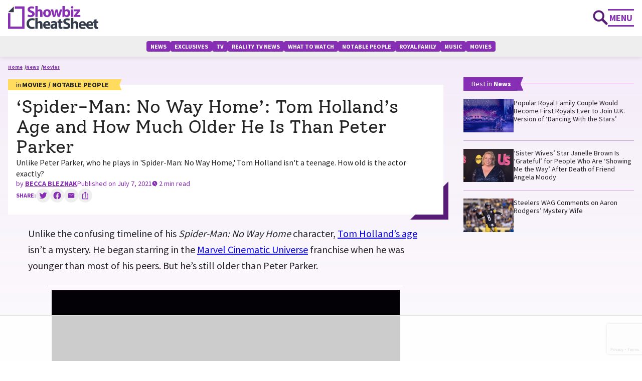

--- FILE ---
content_type: text/html; charset=utf-8
request_url: https://www.google.com/recaptcha/api2/anchor?ar=1&k=6LdRRxkoAAAAANrduZmWHbNG5P7X5q9qKcMQANoB&co=aHR0cHM6Ly93d3cuY2hlYXRzaGVldC5jb206NDQz&hl=en&v=TkacYOdEJbdB_JjX802TMer9&size=invisible&anchor-ms=20000&execute-ms=15000&cb=3jwifudcowrw
body_size: 45171
content:
<!DOCTYPE HTML><html dir="ltr" lang="en"><head><meta http-equiv="Content-Type" content="text/html; charset=UTF-8">
<meta http-equiv="X-UA-Compatible" content="IE=edge">
<title>reCAPTCHA</title>
<style type="text/css">
/* cyrillic-ext */
@font-face {
  font-family: 'Roboto';
  font-style: normal;
  font-weight: 400;
  src: url(//fonts.gstatic.com/s/roboto/v18/KFOmCnqEu92Fr1Mu72xKKTU1Kvnz.woff2) format('woff2');
  unicode-range: U+0460-052F, U+1C80-1C8A, U+20B4, U+2DE0-2DFF, U+A640-A69F, U+FE2E-FE2F;
}
/* cyrillic */
@font-face {
  font-family: 'Roboto';
  font-style: normal;
  font-weight: 400;
  src: url(//fonts.gstatic.com/s/roboto/v18/KFOmCnqEu92Fr1Mu5mxKKTU1Kvnz.woff2) format('woff2');
  unicode-range: U+0301, U+0400-045F, U+0490-0491, U+04B0-04B1, U+2116;
}
/* greek-ext */
@font-face {
  font-family: 'Roboto';
  font-style: normal;
  font-weight: 400;
  src: url(//fonts.gstatic.com/s/roboto/v18/KFOmCnqEu92Fr1Mu7mxKKTU1Kvnz.woff2) format('woff2');
  unicode-range: U+1F00-1FFF;
}
/* greek */
@font-face {
  font-family: 'Roboto';
  font-style: normal;
  font-weight: 400;
  src: url(//fonts.gstatic.com/s/roboto/v18/KFOmCnqEu92Fr1Mu4WxKKTU1Kvnz.woff2) format('woff2');
  unicode-range: U+0370-0377, U+037A-037F, U+0384-038A, U+038C, U+038E-03A1, U+03A3-03FF;
}
/* vietnamese */
@font-face {
  font-family: 'Roboto';
  font-style: normal;
  font-weight: 400;
  src: url(//fonts.gstatic.com/s/roboto/v18/KFOmCnqEu92Fr1Mu7WxKKTU1Kvnz.woff2) format('woff2');
  unicode-range: U+0102-0103, U+0110-0111, U+0128-0129, U+0168-0169, U+01A0-01A1, U+01AF-01B0, U+0300-0301, U+0303-0304, U+0308-0309, U+0323, U+0329, U+1EA0-1EF9, U+20AB;
}
/* latin-ext */
@font-face {
  font-family: 'Roboto';
  font-style: normal;
  font-weight: 400;
  src: url(//fonts.gstatic.com/s/roboto/v18/KFOmCnqEu92Fr1Mu7GxKKTU1Kvnz.woff2) format('woff2');
  unicode-range: U+0100-02BA, U+02BD-02C5, U+02C7-02CC, U+02CE-02D7, U+02DD-02FF, U+0304, U+0308, U+0329, U+1D00-1DBF, U+1E00-1E9F, U+1EF2-1EFF, U+2020, U+20A0-20AB, U+20AD-20C0, U+2113, U+2C60-2C7F, U+A720-A7FF;
}
/* latin */
@font-face {
  font-family: 'Roboto';
  font-style: normal;
  font-weight: 400;
  src: url(//fonts.gstatic.com/s/roboto/v18/KFOmCnqEu92Fr1Mu4mxKKTU1Kg.woff2) format('woff2');
  unicode-range: U+0000-00FF, U+0131, U+0152-0153, U+02BB-02BC, U+02C6, U+02DA, U+02DC, U+0304, U+0308, U+0329, U+2000-206F, U+20AC, U+2122, U+2191, U+2193, U+2212, U+2215, U+FEFF, U+FFFD;
}
/* cyrillic-ext */
@font-face {
  font-family: 'Roboto';
  font-style: normal;
  font-weight: 500;
  src: url(//fonts.gstatic.com/s/roboto/v18/KFOlCnqEu92Fr1MmEU9fCRc4AMP6lbBP.woff2) format('woff2');
  unicode-range: U+0460-052F, U+1C80-1C8A, U+20B4, U+2DE0-2DFF, U+A640-A69F, U+FE2E-FE2F;
}
/* cyrillic */
@font-face {
  font-family: 'Roboto';
  font-style: normal;
  font-weight: 500;
  src: url(//fonts.gstatic.com/s/roboto/v18/KFOlCnqEu92Fr1MmEU9fABc4AMP6lbBP.woff2) format('woff2');
  unicode-range: U+0301, U+0400-045F, U+0490-0491, U+04B0-04B1, U+2116;
}
/* greek-ext */
@font-face {
  font-family: 'Roboto';
  font-style: normal;
  font-weight: 500;
  src: url(//fonts.gstatic.com/s/roboto/v18/KFOlCnqEu92Fr1MmEU9fCBc4AMP6lbBP.woff2) format('woff2');
  unicode-range: U+1F00-1FFF;
}
/* greek */
@font-face {
  font-family: 'Roboto';
  font-style: normal;
  font-weight: 500;
  src: url(//fonts.gstatic.com/s/roboto/v18/KFOlCnqEu92Fr1MmEU9fBxc4AMP6lbBP.woff2) format('woff2');
  unicode-range: U+0370-0377, U+037A-037F, U+0384-038A, U+038C, U+038E-03A1, U+03A3-03FF;
}
/* vietnamese */
@font-face {
  font-family: 'Roboto';
  font-style: normal;
  font-weight: 500;
  src: url(//fonts.gstatic.com/s/roboto/v18/KFOlCnqEu92Fr1MmEU9fCxc4AMP6lbBP.woff2) format('woff2');
  unicode-range: U+0102-0103, U+0110-0111, U+0128-0129, U+0168-0169, U+01A0-01A1, U+01AF-01B0, U+0300-0301, U+0303-0304, U+0308-0309, U+0323, U+0329, U+1EA0-1EF9, U+20AB;
}
/* latin-ext */
@font-face {
  font-family: 'Roboto';
  font-style: normal;
  font-weight: 500;
  src: url(//fonts.gstatic.com/s/roboto/v18/KFOlCnqEu92Fr1MmEU9fChc4AMP6lbBP.woff2) format('woff2');
  unicode-range: U+0100-02BA, U+02BD-02C5, U+02C7-02CC, U+02CE-02D7, U+02DD-02FF, U+0304, U+0308, U+0329, U+1D00-1DBF, U+1E00-1E9F, U+1EF2-1EFF, U+2020, U+20A0-20AB, U+20AD-20C0, U+2113, U+2C60-2C7F, U+A720-A7FF;
}
/* latin */
@font-face {
  font-family: 'Roboto';
  font-style: normal;
  font-weight: 500;
  src: url(//fonts.gstatic.com/s/roboto/v18/KFOlCnqEu92Fr1MmEU9fBBc4AMP6lQ.woff2) format('woff2');
  unicode-range: U+0000-00FF, U+0131, U+0152-0153, U+02BB-02BC, U+02C6, U+02DA, U+02DC, U+0304, U+0308, U+0329, U+2000-206F, U+20AC, U+2122, U+2191, U+2193, U+2212, U+2215, U+FEFF, U+FFFD;
}
/* cyrillic-ext */
@font-face {
  font-family: 'Roboto';
  font-style: normal;
  font-weight: 900;
  src: url(//fonts.gstatic.com/s/roboto/v18/KFOlCnqEu92Fr1MmYUtfCRc4AMP6lbBP.woff2) format('woff2');
  unicode-range: U+0460-052F, U+1C80-1C8A, U+20B4, U+2DE0-2DFF, U+A640-A69F, U+FE2E-FE2F;
}
/* cyrillic */
@font-face {
  font-family: 'Roboto';
  font-style: normal;
  font-weight: 900;
  src: url(//fonts.gstatic.com/s/roboto/v18/KFOlCnqEu92Fr1MmYUtfABc4AMP6lbBP.woff2) format('woff2');
  unicode-range: U+0301, U+0400-045F, U+0490-0491, U+04B0-04B1, U+2116;
}
/* greek-ext */
@font-face {
  font-family: 'Roboto';
  font-style: normal;
  font-weight: 900;
  src: url(//fonts.gstatic.com/s/roboto/v18/KFOlCnqEu92Fr1MmYUtfCBc4AMP6lbBP.woff2) format('woff2');
  unicode-range: U+1F00-1FFF;
}
/* greek */
@font-face {
  font-family: 'Roboto';
  font-style: normal;
  font-weight: 900;
  src: url(//fonts.gstatic.com/s/roboto/v18/KFOlCnqEu92Fr1MmYUtfBxc4AMP6lbBP.woff2) format('woff2');
  unicode-range: U+0370-0377, U+037A-037F, U+0384-038A, U+038C, U+038E-03A1, U+03A3-03FF;
}
/* vietnamese */
@font-face {
  font-family: 'Roboto';
  font-style: normal;
  font-weight: 900;
  src: url(//fonts.gstatic.com/s/roboto/v18/KFOlCnqEu92Fr1MmYUtfCxc4AMP6lbBP.woff2) format('woff2');
  unicode-range: U+0102-0103, U+0110-0111, U+0128-0129, U+0168-0169, U+01A0-01A1, U+01AF-01B0, U+0300-0301, U+0303-0304, U+0308-0309, U+0323, U+0329, U+1EA0-1EF9, U+20AB;
}
/* latin-ext */
@font-face {
  font-family: 'Roboto';
  font-style: normal;
  font-weight: 900;
  src: url(//fonts.gstatic.com/s/roboto/v18/KFOlCnqEu92Fr1MmYUtfChc4AMP6lbBP.woff2) format('woff2');
  unicode-range: U+0100-02BA, U+02BD-02C5, U+02C7-02CC, U+02CE-02D7, U+02DD-02FF, U+0304, U+0308, U+0329, U+1D00-1DBF, U+1E00-1E9F, U+1EF2-1EFF, U+2020, U+20A0-20AB, U+20AD-20C0, U+2113, U+2C60-2C7F, U+A720-A7FF;
}
/* latin */
@font-face {
  font-family: 'Roboto';
  font-style: normal;
  font-weight: 900;
  src: url(//fonts.gstatic.com/s/roboto/v18/KFOlCnqEu92Fr1MmYUtfBBc4AMP6lQ.woff2) format('woff2');
  unicode-range: U+0000-00FF, U+0131, U+0152-0153, U+02BB-02BC, U+02C6, U+02DA, U+02DC, U+0304, U+0308, U+0329, U+2000-206F, U+20AC, U+2122, U+2191, U+2193, U+2212, U+2215, U+FEFF, U+FFFD;
}

</style>
<link rel="stylesheet" type="text/css" href="https://www.gstatic.com/recaptcha/releases/TkacYOdEJbdB_JjX802TMer9/styles__ltr.css">
<script nonce="Qbkrqh9tRV949xjc30AJAA" type="text/javascript">window['__recaptcha_api'] = 'https://www.google.com/recaptcha/api2/';</script>
<script type="text/javascript" src="https://www.gstatic.com/recaptcha/releases/TkacYOdEJbdB_JjX802TMer9/recaptcha__en.js" nonce="Qbkrqh9tRV949xjc30AJAA">
      
    </script></head>
<body><div id="rc-anchor-alert" class="rc-anchor-alert"></div>
<input type="hidden" id="recaptcha-token" value="[base64]">
<script type="text/javascript" nonce="Qbkrqh9tRV949xjc30AJAA">
      recaptcha.anchor.Main.init("[\x22ainput\x22,[\x22bgdata\x22,\x22\x22,\[base64]/[base64]/[base64]/[base64]/[base64]/[base64]/[base64]/Mzk3OjU0KSksNTQpLFUuaiksVS5vKS5wdXNoKFtlbSxuLFY/[base64]/[base64]/[base64]/[base64]\x22,\[base64]\\u003d\x22,\x22wo9aw7kmAXAow4AWdTPCusO7Jx1fwq7DhDLDssK6wp/CuMK/wovDlcK+EcKIW8KJwrkUKAdLCTLCj8KZf8OVX8KnCsKEwq/DlhbCrjvDgHNMcl5BDsKoVCPCrRLDiF/DmcOFJcO+FMOtwrwpRU7DsMODw5bDucKOPMK1wqZaw6vDnVjCsw5mKHxEwrbDssOVw7/ClMKbwqIHw5lwHcKoMkfCsMKKw54qwqbCnGjCmVYYw43DgnJ4UsKgw7zCiHtTwpcZBMKzw59rMjN7RjNeaMK2SWE+TMONwoAEc199w49xwrzDoMKqXcOkw5DDpxLDosKFHMKZwoULYMKzw5BbwpkHUcOZaMOndX/CqFTDhEXCncKrTMOMwqh8asKqw6cTd8O/J8O1QzrDnsOKESDCjx/[base64]/L8OJwqnDlgRGwpfCs8OaasKES8OXwq7CjRBPSy7Dgx3Cpyp1w7sJw6zCgMK0CsK3ZcKCwo90HnB7wpXCkMK6w7bCmsO1wrEqCTBYDsO1OcOywrNlWxNzwpZ5w6PDksO/w7ouwpDDjxl+wpzCk1ULw4fDn8OZGXbDncOwwoJDw5zDlSzCgHXDvcKFw4FBwoPCkk7DtsOYw4gHb8OOS3zDqsKVw4FKBMK2JsKowrlUw7AsKMOQwpZnw6MqEh7ClwANwql+UyXCiStPJgjCsCzCgEYswrUbw4fDv21cVsOGYMKhFxTCrMO3wqTCv1hhwoDDtsOqHMO/[base64]/DjjF8w4BcwqzDjMKtUlrCqUBpFMORworDtMOFTcOIw7nCuFnDiTgLX8K3fT99YsKAbcK0wrAVw48jwqXCnMK5w7LCkkwsw4zCl0J/[base64]/YmUbwrMOwpjDrcOBYMOmwqNCwrXDvMKOwrZ8VgXDgsK8T8OEIsOGdE92w5NOWHAWwp/Dn8KLwohEAsK+BsOZc8KBwpbDgVjCr21jw5bDvMOYw4DDsn/[base64]/CmMKOwqhKwqRqSsKIw7zDvsOFw7Z3w5PDvcKbwpPDqwrCvR3CumHCmcKkw7PDmQDDlMOBwoXDjcKxAW4Ww6BCw7pSXMONaQLDqcK/ei7DisOuKW/DhynDqMKoJcOZZlsBwq3CtUEWw7kAwr4Hwq7CuDHDksOuOMKhw6E0RzIbCcOkVcO2AWvCtVxkw6wbenxsw6nCr8K1YF/CgjLCuMKdI2PDu8OwNzh8GcK8w4zCgiF+w67DgcKDwp/[base64]/Cn8KOwpJkw6zDqsKQPmHClkLCkGM8C8KGw4MtwoPCjH8VYF8ca08zwoUrBk1+MMOXAXskDWHCgMK7B8Kcwr7DucO4w7LDvCgODMOZwrLDsR1gPcO8w6BwPFzCtSxRT24yw7zDtsO0wo7DnkrDsT5LIcKVZHBHwpnDi1Y4wrXCvh/Ds2hMwrzDsys1O2fDvUJrw77Clz/Cu8KOwr4OaMKVwrZ8LQbDnRzDoBxpcsK6wohsY8OGGEkNMyxwOhbCj1xDO8O4TcKtwqwNGGILwr03wrXCu395McONc8KaZzHDt3B/csOHwovCkMOLGsOuw75Yw4vDhiU7G1sNHcOIDgXCksOMw68vH8OTwo40CVg9w7/DvsO2woLDh8KHEcK0w5spS8OZwofDgwnCksKlHcKGw4Y+w6TDhgh7YR7DlcK2GFFrRcONDAhhHxHDkD7DqsOFwoLCuiE6BhcLHQ/ClsO4YMKgUjcywpoJKsOdwqpTCcOhH8OfwplFEiN6wp7CgcOMbxnDjcKyw69bw6HDv8Ouw4LDvnvDuMO2wolRM8KlT2rCs8O/w5zClzl+JMOrw71lw53DlTYVw57Dg8KQw4rDjMKHw44Dw4nCuMOFwoFwKl1NEGUQaS7CgwdQTlEPIiE0wqVrw6BfdMOSwpwMOTvCosOzIcK8wo0fw5snw5/Cj8KPSipLImrDl1kZwobCjhENw4TChcOOTsKxCAHDtcOSQ2nDsGwYcEPDjMK5w70xesKpwpYWw6R1woJVwp/Dk8OQJ8O8woUpw5gLb8OtGcKiw6rDlsKoCEpbw5fCmCgCflZcfMKxbR9QwrrDuHvCuy5JdcKmb8KURz3DimvDlsOSw4PCn8Oqw6sgJ37Cohl4wqp/WA4SWcKIZGNlCU/[base64]/DgUljwpHCkMKKcFNzw6fCjiwrw5bClwHDmMKewoYMGsKOwqFjeMORLFPDiwJUwr1sw7wNwonCrgTDl8K/[base64]/[base64]/DpcK4OWpRwrhZw6jDj3LCiHtUTDDDlMKQFcOcw4Y2YlVuOw8hY8O0w6ByO8OHEcKYRRRow5vDucKowqoONXTCkC7DvMKyaTQiZcKKSEbCiX/CsjpGQ25qw7jCtcKFw4rCrW3DtMK2woQCJMKXw5vCuH7Co8KAacKEw6EYOcKcwrLDnXXDmgTCmcK+wrbDnEbDhsKdHsOtwq3CujIUJsKlw4ZDcMKYAwFqbsOrwql0wrAdwr7Dinsdwr3DpXZAWncOBMKULQI1PVzDmnxcThJRZQgQfCDDrTLDri/CjQzCtcKgGTPDpAfDp19vw4HDmQcmwr8bw5rDjCbDvW04T3fCoUY2wqbDvF7DgMOedkDDo0tFwrIiNEbCnMOtw5FQw5/CpFIuBw0Mwoc2WcKNHmbCrMOZw705bsKjGsK/w7YHwrVLwocZwrDDm8KwCyTDvy7DpMOLWMKnw4ozw4bCk8O7w7XDsC/[base64]/w59Gw7cFw64ew7/DqXrCuMKGwobDq8K8w5jCm8Olw6ttwqvDqA/DlzQ2wp7DsgnCpMO5Ah1vbQnCun/DumkoA1Uew7HCnMOcw77Dv8Ocd8KcCQRywoVxw4QXwqnDuMKow6IOHMODNQgwLcKtwrECw7RwPVl6w5BGT8KKw41YwqXCksK/wrEXwprDtcK6b8OiK8OrGMK6w6PClMOlwrojNAkHcxESCsKqwpvDs8KXwonCp8OFw4pBwq9JPG0FQzfCoSN1w6c3BMKpwr3CoTTDjcKwWgfCqcKHwrDCmcOOC8O9w6DDocONw7zCplLCp0E2wqfCvsObwr8bw4cRw7bDpMKCwqFnSsKMdsKrZcKyw6/CuiAUdB0awq3Crmg3wrbDtsKFw7VYIsKmw6V1w4vDucKFwoQcwogPGjoFJsKHw6FrwrVFYQrDscK5PkQlw5MWVlPChcOmw7pzU8K5w6vDimUxwrx8w4nCtxDDg0d4wp/DtwEwXU5RBi8yU8Kvw7MUwqgCAMOtwqASw5xAWijCtMKew7Z/w6J7FsOlw6vDpBkQwpHDtF/Dij93EGo2wqQkHsK+HsKawoYDwrUOIcKmw77CgkLCjj/Ch8Ofw4PCocOJLAHDkQrCgyVvwpMlwptLNDx4w7LDn8Kvey1IRcO0w5puE3wAwrBJAhPDsXUKasOBwoRyw6dbJcK/cMKVVkA1w47CjVtPF1FmAMOswr5GaMK0w6/CokMJwqzCj8K1w7V1w499wrfCrsKgwofCusOYDCjDkcKTwolIwpNUwq5zwo0zZMOGScOpwpE1w6UPZSHDhFfDr8K6WMO7MBcgwrZLPMOaTFzCoiodG8O+fMKVCMK8acKqwp/CqcOnw6XDlsO6D8OSccOvw4bCqV5jwrXDoTbDj8KfTVbCpH4ENsOyeMOHwpbCgQUqesKICcOTwoZTYMO4VloLcCLChSQPwp3DhMKow4U/[base64]/Duy0+TcKqesKww7N5WcKxwpzDlcOtYcK8FcKzwqPDnn8vw6IPw4/Dp8OfdcOkNE/DnMOrwpUfwq7Dg8O+w5TCp2Ekw7jCicKjw5wBw7XCnmptw5MtK8OAw7nDvcKxM0HDmcOEwqw7XcK1VMKlwrnDnmTDnXgvwoLDkGRYw65+CcKowocGPcKcQ8OpJXFOw6ppGMONc8KlG8Kuc8K/WsKzfhFjw5RUw57CrcOIwrLDk8OKI8KZE8KqUcOFwp7DpRhvC8OFCsOfE8OzwrVFw7DCsGTCrRVwwqUuR2/Di3l6elzDsMKCw7ZZw5FXBMOLNsKLwonCvcOKCEPCmMOrRMOHXzUcBcOIbRJzGMOqwrY+w5jDgUrDsTbDlzpANnQlbcK3wrDDo8OkYV3DisKnP8OBDsOgwofDnTADdDMawrfDrcORwqduw4HDvGDCuQDDr2U8woPDqFLCnUHCrX8ow7NIO2lWwoLDvhXCmsKww5TCmg/[base64]/CrEDDv0Qtw6TDpirCsSc2T0BLUngcwo9MH8Ohw7tVw5huwoLDiTfDqElmKQVBw5PChMOyMSV+w5nCp8Opw6LDuMOMPRXDqMOBQGLDvT/DvnbCqcK8wqrCsnB/[base64]/w5wjwqc5W1V8QzHDmktiwp7Cq8OqRFN+woXDhHDDlQg7L8OXUV8oaj8faMKiWUw/DsOELcOaBE3DgcOQS2DDlsKpwpxYe1LCu8KTwrjDgGrDjGPDtFRTw7fCuMKsdsOEWMKkXnLDssO3RsOhwrrDmDrCqSgAwp7CssKXw4nCuULDnEPDssKBEsK4OUduD8K9w7PDkcKmwrc/w6vDocOcXMKaw7t2woRFeiXDtcO2wooVS3BlwpRnHyDCmRjCqgnCth92w4AzV8OywrrDmhkVwrg1PCPDtzTCl8O8BGVZwqNQFcKOw54EZMKuwpMLCWLDom/Dog0gwqzDnMKEwrQqw6NNdB3DusOywoLDkRFsw5fCtTHDj8OGGFVkw5x7AMOGw45jKsOBeMKtX8Kvwq3CssKowrMLYsKjw7UjVhzClD1SDHvDolh9ZsKBBcONOS4uw41XwpDDnsOyS8Otwo/CgsOhcMOUW8OVcMKAwrHDkU7Doik9RFUMwonCj8KtBcKKw47CicKDP0xbaVxMJ8OGYwvDg8O8dz3ClnY0B8K2wqrDocKGw7gUIMO7PcKAwoxNw7oTfHfChsOGw7PCqsKKXQgGw5wUw5bCt8KaTMKcKMOLVsKGPsK2JkUIw78VZHt9Kg/CkGRdw5nDqg9nwopBNgRfQsOHGMKKwrA1Q8KfUQYYwrQxd8OWw4I3NcOsw7lMwoUAFiPDpcOOwqJidcKYwq51X8O5SDvCkWXCiHfDniLCqirCjQNVa8ObWcOgw4wLARwjWsKYwpLCsjtxfcOuw75ELsOqL8ObwqxwwrYjwo5bw7TCrUzDuMOkasK/T8O+JgDCrcO2wqVTGHXDlnFnw6gQw4zDvmguw6w/chVBbmHCsC4XW8K8JMKkw7NzTMOgw6TCmcOFwoowYwvCpMOPw5fDk8K5e8K5CRJGGmwjw64lw4Ayw7laworChgPCgMONw7IIwrhbXsOxaj3DrRJWwoXDn8OewrnCnAbCpXcmdMKPUsKKDsOJScKxXETCiBNeICUMU17DvC1cwoLCrMOiZsKTw5QWOcO2LMK2UMK/QGkxWWViJnDDqX0Jwqdsw6vDhgdRf8K3wonDisOBBsOow51PH1YON8Onw4/DgBXDvRDCkcOYZlAUwoVOwoBtScOvfDzCsMO4w4jCsxPCvUpWw4HDvX3DqwHDhEVQwrDDqsK4wpYGw61UQsKJLDvDpMKrNsOUwrnDoj8lwofDkMK/DjwwWsOJHEoTaMOlSWzCncK9woDDqUNgPxBEw6rCq8Odwpsqwp7CnXHCqylJw4rCjDFJwo4kRBEBTmvDkMK6w7vCkcOtw7cTGwfCkQlowo5XV8KDQsK7wrLCrFdWdirDiGjDtGRPw4cow6LDsS0ic2tHCMKJw5dEwpR2wrdKwqfDlhbCmCHCgMK5wprDrSEJaMK2wq/[base64]/Ds8Kkw6/CuTHCoENoQcO5w7gJLBjCkcKLIMKvQcKGey8Ra3fCksOiXSw9P8OSasOwwplpP0TCtUgfImdqwp1dwr8lQcKSIsOqw7bCtXzCtXhwA0TCuT3Cv8KzB8KsPAcBw696WjvCnhNQwqE/wrrDsMK6DRHCq0/CmcOYUMKof8K1w4BsccKLPsOrThDDvC1lcsOEwo3CsXE0w4fDgcKJb8K6X8OfBi5Wwoppw6NjwpRaDhRYfXTCmXfClMOuEHAAw4LCtMKzw7PCpAsJw71owrLCs07ClRxTwp/DpsOjVcO8ZcKLwoc2AcKYw44IwqXDqMO1dEUUJsOtFMKzwpDDhHA9wo9vwrvCsmHDm1JrT8KawqA/[base64]/DocOTRQZBaX/[base64]/DrMOIN37DgjVJwo3DksO6wpYgCMOJW33Ct8KbaW/CmGlHRcOGGsKawpDDs8KTecKMGsORCV1swobDicOIwp3Dk8KoGQrDmMOlw6peL8K4w7jDiMKIwoddKibDkcKxNldiZC3CjcKcw5jDk8KXaHAATsOWBcKSwpUuwoM/QiLCscOxwphVwrLDij7Dpz7DoMKOUMOvXBw6XMORwo59wpDDgTDDisOzTsO2cSzDpsO/[base64]/DnQnDogFiKTwkTMKWwoxSXcKxwpBnwrs2w7vChXVVwplURDPClcOsfMO2IBrDszdtBXDDmUbCqsOGDMO8HzkAS1rDt8OHwpPDt2XCvxozw6DCn2XCkMK1w47Du8OCUsOywpjDscOgbjExGcKRw5TDpU1ew57DjmfCvMKcBF7DoVNuW0cLw5/CuX/Cj8KlwrnDqjgswrwrw5hpwq8BckXDrDjDgcKNw6HDusKhX8KBZ2d8Qw/DhcKKFybDoFFTworCoGlKw402AwZCdQNpwpPClcKiGg0owrfCjSNFw48iwrPCjsOdJz/DkcKqwoTCimDDjB1Uw4jCjcKuL8KCwpbCmMOlw5New4JtKcODOMKNDsKWwqDCn8Kzw6zCmkrCjhjDicOYRsKSw4vCrsKicMOswr0lRg/DhzrDgndxwpfCp1VawqnDt8OhBsO5VcOqawzDo2nCvMOjMcKRwqlKw5PCtcK7w5HDqBkYPMOKAnLDmm/Ct3DDnGTCoF8lwrABNcKqw4vCg8KQwodKemvCoFZaG2LDhcO8X8KaZHFuw5EIUMOkW8KQwpLCqsOTVT7DgsO/w5TDlAAlwpfCmcOsKsKYTsOuFhPCusOTSsOMeVQDw78wwpTClsO8A8OfOMObw57CnBTCg18ow5PDsD7DlQxKwpXClg4hw5xIeT4Fw6QMwrgLHGXChhHDvMO/wrHCo23DsMO5LsONCxFnHsKPF8OmwpTDkyLCm8O+MMKEGRzCu8OmwpvCtcOsUU7CiMOMJcKbwpcGw7XDh8OlwpTDu8OkHR/CqmLCvsK2w5ogwoDCg8KPPz0LAFNHwrfComxTKTTCn1xpwonDp8Ogw4gCLcO5w55EwphzwrwGVwDCgMKtwr5YXMKnwrQcacKywrxRwpTCqQREHcKBwrvCqsOXw59UwpPCvgTDtl8qCFQfY1DCosKHw55HVmUgwqzDsMKXw5fCpEPCrcOnQykdwqrDmH0BF8Kpwr/DncO+b8OmK8OowqrDgFt0M3bDuxjDgsO1wpbDklzCj8KQfWbCosK+woh5QlnDjTTDoT3DpnXDvT9wwrLCj2BERgE3cMO1VkMXdRzCsMK1HGFXcMKcSsObwqJfw7NlesOYYlMHw7TCg8KFPzjDjcK4F8KGw4QKwrUffgN9w5XDqz/Dr0Zxw7Z4wrUYLMO8w4QXUibCtsKhTmoEw6DCr8KNw6jDpMONwoDCrgvDoxLCu2LDpGvDj8KvWW3CrX4hCMKrwoIuw7bCjRjDqMO3O1vDsEDDvMOqWcOzIsKcwpzCu10twqEpw4wHIsKWw4lTw6vDojbDn8KbSzHDqzk0OsOWAkXCny8YRR4aa8KWwq/[base64]/[base64]/Dh8KJYsK2wr/[base64]/CqcKlBU4dwqIPSBI6wrDCqABbwqELw5zDtcKjw6NQB31rWMKkwr8mwqg4c25mXsOGwq0cR05jVhbChzHDvjgGwo3CtHjDtcKyFEA2P8K8wo/DnHzCowArVAPCi8Otw44lwrl1ZsKgw7nDnsOawrfDqcOLw6/CvMKvGcKCw4nDgAjDv8OUw6ISI8KwIVkpwqnChMONwojCjwbDvn1Ww5rDulIQw7tHw6PChMK6NgnCrcOkw59SwrzCvGoCVTnCmnTDlMO3w7bCpMKYIMK0w711EcOBw67CicO5RxXDuH7CsnRcwrTDnALCscKYBCtZBkLCj8Osf8K9YVnCrS/CvMO3w4cLwrzCiB7DtnJrw7DDrn/CtmjDg8OLdcKowoDDhnxIAHfDoFcfXsOWbMOxCHswJzrDtEUNM17Crzp9w4p8woHDtMOvdcOZw4PDmMKGwoXDpHNBLcK1GjPCqAQkw5fChcK6LlgLecKiwp0Bw640LCTDh8K/c8KGTmbCj2jDvcOfw7tZKjMFS09gw7tDwqFqwr3Dm8KLw4/CukfCqidxSsKZwoIKOAHCmsOGw5BRbgUfwqYoWMKwcgTCmwotw4PDmFfCpmUZcG4RMmHDsE0Hwp3DrsKtAyxwFsKVwp1UWMKSw6TDjwoVOmk6fsOpasKOwrnDvsOSwpcAw4XCnyrDgMKqw4h/w7FTwrEzWz/CqEgkw6jDrTPDlcORCMKiwq8Ew4jCvcOZRsKnZMKKwpo/YkvDokFAHsOwDcOSFsKBw6ssIlvDhsK+VsKww5rDicOEwpcteRx7w5rCn8KKBMOwwqxwSgXCogrCrMKGRMOgNzw6w4nDhcOww6oPS8OGwrlBN8Oyw5RpDcKOw7xtZMK0ZDIMwpNFw7jCn8KPwqDDhMK6TsKHwpjCuUpXw5nCjHHDvcK+ZcK/CcOhwp4dBMKcF8KLw5sCZ8OCw53DqcKGa0p9w7ZTKcOqwqlew49Yw6vDnzjCsUzCpMK3wp3CssKWwrzCqAnCuMK0w6nCm8OHaMOKWUckClF2OHbDq109wqHChSHCoMOBaVI+bsKFDVfDgT/DimHDiMOoHsK/XSDDq8KJRTTCu8OdB8O9NhrDrUjCuRnDhDE7a8K5w7Anw67CiMOpwpjChFXCsRFwSRELFmF2UcKKMR4iw4nDssKVUBI1KsKrNygdw7bDt8KZwpY2w7nDmmTCrwLDhcKsHUXDqEsnNEZPP3Afw7sMw7TCgCzCvMOswqrCpVM/[base64]/ClMKNw4TDlcOBVX/Dml3Ck1nDi3PCi8K6b8O/[base64]/w61kZlocXAzChFHDqMOwEcKzTcOAw4kzP8OnCMKyw7sOwr/CvMK/w7fDhyDDgsOKc8KKSB9GPh/DlcKOPMOGw6fDscKewo1rw6zDmzY/HFTCggAkaWIUJncXw58pM8OEw4pYFj3DkxjDmcOGw45Iwp5fZcKRcUzCsAESUcOteD9rwonCmsOCa8K8YVdiw6haDnnCr8OdQl7ChDxQwpDDu8KZw7IPwoDCn8KdSsKkZQHCuXrClMOnw7TCqjohwozDjMKSwr/Dgi0/wqBXw7kjRMK+McK3woHDsHN4w6I9wq3DmC4rwobDmMKzfTTDvcO0fMOYGT42OVnCsnJ4wpvDlcOCCcOnwoTCoMKPVCQsw7V7wpEubcOlP8KmNCQkBsKCdWkgw7xJIsOAw53CnhYHfsK2SMOxNMKyw7QWwqQ4wqvDgMKuw4DCtgtST0HCq8Oqw7V3wqZzAz/DgkDDisOpUVvDvcK3wqHDvcKaw6jDi00LYHZAw40Cwq/CjMKAwqYKE8OgwrfDrQIxwqrDhUDCshnDr8K9w68Dwp0LRmhcwoZoOsKRwrAKT2jCrFPChG55w4Nrw5B5CGjDigHDuMOXwrM8D8KLwprCksOcW3oow4ZmVT0yw6AaI8OQw4N5wpw5wrUpTcK2IcKtwr1RdT5VKm3ChxRVBznDnsKfC8KlH8OJGsKWGXI2w7obe2HDky/DksKnwpPClcOawqFHYU3DsMO5dU3DuyMbIHp2ZcK3PMKWI8K5w5jCimXDusOBw7nCpHMSGTlfw63DscKTdsOoQMKiwp4TwpXCksKzVsKQwpMDwqHDrDodOCRRw4nDgUMvHcOdw70JwpLDoMODbxdMHMOzPwHCgxnDq8OTOMKvAjXCn8OPwrDDqBHCmsK/SDl8w5dqQwLCgmIewrkgDcK1wqBZJMOXdj7CkW9mwqYjw6vDnWpXwr1QYsOlfFbDvCvCrX5YCE5KwrVNwo7Ck0NUwp1NwrVAWHbCmsOCTMOlwqnCvHY9XVxkPQnDgMOrwqvClMOBw4AOUsOwbGFTwq3DjwtNw77DocK5Hw/[base64]/[base64]/DvMKBwqrDpRJ3wobDjMONDRw9wqnCsSgWREhzw77Cv38UQELCiHvDgWXCnsK/wqHDoWvCsnbDlMKkeWdMwrbCpsKZw4/CgcKMOcKlwqhqeivDsmIywqzDjgwdEcOAU8K9awLCvsOdPcO8U8Ktwo9Cw5bCt0DCrMKDXMKbU8Okwr4KIsOmw4BWwpnDnMKbQkc/fcKOw5N+UsKNRnvDu8OfwopUMsKdw6rDnxbCoDZhwqAuwqIkbsKaY8OXMzXDngM+LMK8w4rDocK5w6LCo8K3w4nCkHbDsHbCuMOlw6jDhMKrwqzDg3PDocOGE8KrdiDDp8O7wq3Dr8KYw5DCgMODwqoWY8KIw6p+TQ8LwosgwqEfJcKmwpLDq2/DgMK9w5TCs8OwElNmwqMbwpnCmMK+wqB3McKcB1LDjcOKwrnDusO7wpDDlCXDtxrDp8Ouw4DDpsKSwo0MwpAdY8ONwrsRwpQMRcODwp0TX8KRw6VxacKawqB7w6Vqw4TCsi/DnC/CkFHCn8OgMcK9w6tYwq3DisO0TcOoAyJNJcKYQAxZXMO5AMK8Y8OeFMO4wr/Dh2/DuMKIw7rCoALDgjpQWhjCiCcyw4xqw7QbwoLCiB7DhTzDo8KbP8Otwqhowo7CqcKjwpnDi3hKcsKfIsKhwrTClsOhPxJWf3PCt1w2w4vDkjpaw5LCnWrChwp0w7cAVlvDkcKsw4cLwrnDrBR/[base64]/[base64]/[base64]/[base64]/DuRh4wpTCoDPDscOKwq0wRcOfw7okfsOjd8OMw7INw4DClsKrBBfCicKjw6jDl8Oewr3CsMKKWTsqw58jWlvCrMK1wqXCgMOQw5XCosOQwofCgWnDrkFTwq7DmMKaGC9+SXvDl2VLw4XCvMKqwr/CqUHCk8Ouw59Pw43CgMKuw6ZlU8OowqDCoxbDvjfDoFpXbQrDrTAOYXl7wrR7TcKzfyEmIxLDrMOOw6lLw4liwonDrTbDgEXDhsKZwrrDrsK/wrAsHcOXccO9MGxiEcK2w4TCiDpIKHXDncKCUnrCqsKIwqkfw5nCqhPDk3bCpg/CpFfCn8KDF8K8VMO/NMOYB8K/OVwTw6UTwqNeRsOeI8O3IAwdwo3Dr8K+wp7DvzNIw7QCw5PCmcKVwrIyacOfwprCsjnCnBvDmMKYw7cwSsKnw7hUw67DnMK/w47Cl1HCoWEedMObw4dzUsKHTcKpTzVoTk9zw5XDs8K5QVZqdMOgwrwsw60+w45KFBtjfx4UJ8KPbMOtwpTDnMKYwrTCrzXDncKDRsK/[base64]/[base64]/Csm7CriArGivCnC8WOBLCpUvChjJeB0jCqcOjw7fCvQ/Cn2sCL8O2w4V+JcOUwpYww7vCtcOdKi1YwqXDqW/CqRTDrEjCtgZuYcOuKcKPwpMKw53DjjZ7wrDCiMKgw5bCryXCjCdiBxbCtsOWw7kcPW1CJ8KBw7zDqBXCmigfXQbDsMKLw5jCm8OARMO/[base64]/DusOVRkfDocKXOsOKwpIpXcKzAcOmL8KPOl0YwrMhZcOMHnXCn0DDqlXCsMOCSTvCk1jCjMOkwoPDmEXCg8K1wrg0MlYNwrt0w6M6wobCh8KReMKSBMK/Kz7CmcKtdMOYYQ9mwpjDvcOtwr3DmsOEw4zDv8KVwpo3wr/CrcKSDMORE8OwwpJiwqgxwoAKJUfDmMKXRMOAw5pLw6NBwrgtL3Byw49Fw6skLMOqB31qwqfDqMOvw57DlMKXTVPDjQXDqQ3DnXjDrcKXZcKDEQPCi8KZDsKdw7chCTDDkAHDoF3CkVFBwoDCsmoZw67CscOdwooewoouNX/DncOJwoJ9Fy8bYcKaw6jCjsKiHcKWFMKZw5pjPcKVw5zCq8KgCBcqw4PCqjxlSz9Gw6DCt8KaGsOKXTfCmghtwopyZWjCvcKjwoxsXQceDMKswrhOY8KtKcKYwoY2w6tdeRfCpFJ+wqDCpcKwF0o/w6R9wo0MTcO7w5vCvHnDr8OudcO/w4DCihp0fkbCkMKzwr/ChmHDikwdw5dWZnHCq8OpwqsWfcObPcK/[base64]/CvGbCt8OGw43DkcOhwrk/w7E5AyQjwq8MJx5ZwrrDlsOsHsKtw4zCh8Kaw4koOsKWHmtFwrpve8Kqw6o/w5RII8K6w6Z5w4cJwpjCpsO5BQHDvwjCm8OXwqXCr3JhNMOqw7/[base64]/[base64]/CgcKZCUzCgcKgC8O5wpc3DVrCqVQkbGvDqMKsS8OXw5knwpkWCxZjwpXCm8K+CsOHwqpxwpbCtsKUc8O/cAARwrUEQMOZwqvCiz7CvMOhScOqWmDDn1dgK8OWwrcYw77Dv8OmJlMGDUNdw75ewrgtDcKdw7AEwq3DrHtXw4PCsmd7wqnCrgJBRcOBw73DlsKLw4fDtiFPJ1vCgcOKfihZcMKXBSDCiHXCkMK/bHbCq3Q9EVvDvCHCk8ObwrzCgMOuLnDCtSUWwpPCphgmwq/[base64]/w5sNw6fDgHJ/wqvDqQ3Ci0jDpsOBJMOXFcKLwoVxbTvDn8KsFFHCmsOwwrnDlDfDhXlLwqjCmDFVwoDCvULCicKUw4BYw43DqcOWw69swqUiwp1Ow6c9IcKpFMO0OlLDl8KZPUQ9cMKiw4ofw6LDrWbCvDxMw7jCrcOVwrB7H8KJN33Ct8OdG8ODHwDCpUXDnsK/DjphKh3Dg8KdZ2jChMOAwqzDpVHCjTXDncOFw6ptKiUsKcOGdQ0Cw6g8w5pDeMKIwrtgDn7DkcO0w5LDr8K6V8OCwphTdE/CjhXCv8KnTsOuw57DkMKnw7nClsK6wrbCvUpDwpMOWnjCnl9+fXfDnBjClcK9w6PCsklUw6pOw7BfwpBXasOWUMKKI37Dg8Kyw7w9EQBbOcOaKDV8WMKqwp8cNMOwBsKGbsK8RV7DsHhNbMOJw4tfw57Dj8KswoXChsKFTxd3wopHGsKywqDDrcK/csOZKsKxwqc5w5xFwpjDmETCocKtGGsYdGDDlmTCkXUjan51V3nDkBLDqmPDksO9chYAVsKlwqnDv03DuADDv8KcwpbChMOEwp5nw5tpUUrCogPDvRzDnFXDqRvCiMOMPsOlfMK9w6fDgHQdXXjCqcO0wr8uw6ZYXQTCsh9iBAtIwp4/Fxtnw4shw6DCkcKJwolfUsKMwqZAL39fYQnDhMKCL8OJa8OtQHo0woVwEsK5GU9Swr0Rw6Alw4/Do8Oywpc0TlzDhsKSwpDCijBSTA4BRcK3YVTDssOcw5l+IsKJeB4uFMO/ccOxwrM+HkQQUcOxZmvCr1jCjsKrwp7Di8OTYMK+woEww4bCosKeKyHCtMKKWcOkUBhrV8O9EDHCrQMHw6zDozXDpyLCtiDChD/Dj0ZUwo3DiBrCkMOfATodAsKVwoVjw5oew4fDhBETwqhSI8K8dxDClcKAMcO/aFnCpy3DgycFPxEvGMOOFsKdw4sSw6Z/GMOpwrbDoG0dFmfDocO+wqFLO8OqO1XDqMKTwrLDhcKTwr1pwp5zWVtlBh3CsDjCpEbDoHbCkMKjSMKtSsK8KlTDmsOBfxfDiidXb0zDucK5CsOtwpcnN1YHasOLbMK7woQ8UcObw5HDsE4hNh7CtxNzwoMRwrPCr1rDsSFkw6ZuwojCsVTCs8Ola8K0wr/CrgRDwrHDvHJmacKvUGIkwrdww7INwpp9woFtL8OBOcOMWMOiMsO2LMO0w7jDsEDCtk/[base64]/Ct8Olw5Jpw53CoQZawp3DoMO4w6PCtsKBRgF6BMOFbxrCtcOXS8O4Ng/[base64]/CgsOowrE7a8KDwq4LAB/DgwjCs1rCqMOpHsKqB8OpXUhFwoPDmwpvwqPCpSpPesOCw4kuJlY2wovDuMOqXsK8MUhXennDocOrwotpw7nCn3DCiQLDhQ3Dm04twqrDiMKowqo3KcOyw4nCv8K2w58hdcK6woPCi8KQbsOiOMO4w6UDRyMdworDo37DuMOUBMOnw5oFwoBBPsODLcOZwrQmwp8PST/[base64]/CocKUbsOnDQ4RW8O2dMO0wpnDoQQET1RNw4xQwo/CssK4w4s8B8OFGsKEw6s3w4bClsOzwrR9LsO5WcOcHVjCvsKww5Qww7N4OExjesKjwoo/w4Ynwr8paMKzwr10wrVJH8OxPsKtw4c7wr7CtFfCjMKSw4/DgMO/EVAdSMO3TxXDqsK6woZBw6TCkMOhPMKlwo7DsMOjwpc/SMKhw7I6AxPDmi8aVsKnw43DhcOJw7YsQVHDhiPDscOtYUzDjx5CQsOPCGDDncKLc8OwQsO+w6xfYsO4w7XDtsKNw4DDghMcDA3Do1gOw6BWw4laecK6wr3CmsKNw6oiw7rCgikcw4/[base64]/WzDCuMKYw6nCjwLCpsK4w6vDvMOWKMO+KWZzOcOSR2cvw5RUwobDrUtLw5VEwrAbSBrCrsKew4BwTMK/wrzCnHxKbcOzw4bDuFXCs3EXwoQLwr4qLMKwCXkCwoDDssOBJURTw7YAwrrCswZSwrzDozgAdifCjRwmOsKpw5DDkl1rJMOYbFAFGsO/EDQPw57CrsK0AiPCm8OXwoDDmEoqwpfDp8Oww6gKwq/DssOnJcKMTR1Sw4/[base64]/w5XDvlTCtTLCmCDDgMOjbkzDpjLDvMO1wrfCscOrNcKNb8KgDsORMcORw5XCi8O0wpbCllp4C2czdlURbcOeCcK+wqnCssOpw5lYwr3DjzEuZMKbFjVZeMOUWFdJw6QTwrwiNsOMecO0DsKSf8OFAMO8w6AJZ0HDscOFw5kaTMKywqV6w5XCrF/Cu8Osw7XCncOvw7bDicO3w6Q4wpNNXcOawp5OUjHDq8KcLsOXwohVwqDCplfCpsKTw6TDgH3Cl8OZZi88w6TDtAAuTD5KfTBEbRFsw5LDgwduB8OtYsKWCDpHVMKUw6DDpRdLd0/CvAddZlYhEyHDlHjDlg7CjyDCtcO/[base64]/CgMOrecOXVcO2BXHDsnoRw4hJw6PCscKdR8KMw67Dh0VDwqPCmcKawpFIbTbCisOJL8KAwqbCu1TCujY4woEOwpJdw5lfFUbCgVEAw4XCtsKXN8OBEDXCt8Ozwr4Jw4zCunZGwpxiMiTCkl/CuCZDwq8fw69+w6N/QHjCjsKYw48gS1ZAd0tOWnc2WMOKel9Rw5V8wqjCrMKowok/[base64]/Dkj3CsScDWMOWVghjwpZvwr/DvyvDrcOcwqBnCMKbZT/Duh3CvcOFXQ3ChjzCswc4b8OqdEd3SEjDnsO4w5E0wqhsTsKvwo3DhWzCn8OJwptzwqvCrCXDixtjNgnCi1ESYcO9NcK+BsOxcsOsPcOkSnnDvMKHP8Ouw5nDs8K8O8OxwqNfBjfCn13Dkw7CvsOvw5luCGLCsjbCvlhcw5Z1w79ewrhTSzFbwrAzLsOew6Fewqt6HF/ClMOgw7bDhsO+wpI8TirDoz9vMcO/X8Oxw743wpHCq8OwOcO9w5nDsjzDnTLCpW7CmGDDr8OILHLDgghHPnvDicOhwo7CoMKiwq3CvsKAw5nDmigabiZXw5bDgTE+FCkUFEpqQ8OYwrXCjQQEwqjCngVnwoBSRcKSGcOVwrTCu8O3QQzDocKzKmo/[base64]/[base64]/[base64]/[base64]/ClMKqaWcqwoZqLsOOw6TCn0PCtx0Jw5cpNMODGcKUAg/DuDnDtsK8wpzDrcK9XgUsdFJGw6o4wrsmw43DhsKEIULCg8KJw7IzGxVnw6Juw6jCnsOZw5ofG8O3wrrDlDvDggwdOcO2wqhAD8KHN2zCncKCwoRow7rCssK7X0PCgcOtwrlZw4w8w77DgwwqZ8OAG3FYG2PCjsKydzh/wpXCkcKmGsKXwoTCtDgdXsKFfcOawqTDj2wWByvCmQISbMKIEsOtw7pPI0XCgcOBGDxKej13Xx5YT8OzP0/CgjrDrB9ywpDDnmsvw7ViwqvDlzrDujogEiLCusKtY2zDlCoYw6nDsGHDm8O7WMOgFi4nwq3CgFzDpRJWwrHCncKIDcO3VcKQwoDDscKrJVQHZx/CocOpAmjCqMK9NsOZcMKUFn7CvnR5w5HCgh/CrAfDj2U8w7rDlcKaw47Cm0Z0c8KBw7QLHV8xwpUHwr93J8OkwqB1w5IAc3djw4oaf8KSw6HCgcOuw5YvdcOSw5/DvMKDwpY7MmbCncKLTcOGdznCnXwdwo/DsGLCtRBGw4/Cu8KmUMOSDB3CpsOww5cYBMKWw4rDoXB5wrAgN8KUVMK0w5rChsODMsKow41tUcOmZ8OME1UvwpPDuwrCsR/DvAbDmCDCqgI+TUxcAWhLw7/Cv8ObwplwDsOiWcKFw6LDrHXCscKVwo8aE8Kicn8gw4Jnw6gJL8OaCAYSw5QQNcKdScKgUiXDhkpVS8OzB2XDtCtqN8OtZsOFwp9WMsOYcsOkSMOlw6srdCBKcn/CiErCiDnCmyVvK3PDtMK3w6bDucOIYzDCgBvDjsO8w4zDu3fCgcONw5RuWw/Cs39RG2rCgsKbckFSw7LCrcKhSURhQcK0EzXDkcKVSjjCoA\\u003d\\u003d\x22],null,[\x22conf\x22,null,\x226LdRRxkoAAAAANrduZmWHbNG5P7X5q9qKcMQANoB\x22,0,null,null,null,1,[21,125,63,73,95,87,41,43,42,83,102,105,109,121],[7668936,817],0,null,null,null,null,0,null,0,null,700,1,null,0,\[base64]/tzcYADoGZWF6dTZkEg4Iiv2INxgAOgVNZklJNBoZCAMSFR0U8JfjNw7/vqUGGcSdCRmc4owCGQ\\u003d\\u003d\x22,0,0,null,null,1,null,0,0],\x22https://www.cheatsheet.com:443\x22,null,[3,1,1],null,null,null,1,3600,[\x22https://www.google.com/intl/en/policies/privacy/\x22,\x22https://www.google.com/intl/en/policies/terms/\x22],\x226WC/2cBNm6pp1tK+Ag5Wbdy8JGlBPikXBKKMbettZlY\\u003d\x22,1,0,null,1,1763456382394,0,0,[104,66,66,25,180],null,[70,10,254,243],\x22RC-VKMIZABemgUcQQ\x22,null,null,null,null,null,\x220dAFcWeA4MKW-plD7HwnlfpmqAU-JZyrlrVeUiKIwhpAFTfvnQLrv0fHHYd9_iS6YlAxzO4Hj-Bas7BwRsDlMpXlq8pD1KdjJ6Xw\x22,1763539182188]");
    </script></body></html>

--- FILE ---
content_type: text/html; charset=utf-8
request_url: https://www.google.com/recaptcha/api2/aframe
body_size: -247
content:
<!DOCTYPE HTML><html><head><meta http-equiv="content-type" content="text/html; charset=UTF-8"></head><body><script nonce="s16KSwxGkfhvQ1wXGcaZPg">/** Anti-fraud and anti-abuse applications only. See google.com/recaptcha */ try{var clients={'sodar':'https://pagead2.googlesyndication.com/pagead/sodar?'};window.addEventListener("message",function(a){try{if(a.source===window.parent){var b=JSON.parse(a.data);var c=clients[b['id']];if(c){var d=document.createElement('img');d.src=c+b['params']+'&rc='+(localStorage.getItem("rc::a")?sessionStorage.getItem("rc::b"):"");window.document.body.appendChild(d);sessionStorage.setItem("rc::e",parseInt(sessionStorage.getItem("rc::e")||0)+1);localStorage.setItem("rc::h",'1763452805242');}}}catch(b){}});window.parent.postMessage("_grecaptcha_ready", "*");}catch(b){}</script></body></html>

--- FILE ---
content_type: text/css
request_url: https://www.cheatsheet.com/wp-content/plugins/e360-tag-optimizer/public/assets/css/eg360-style.css?ver=84d357cbea119a9e25b8efc67766aa00
body_size: 616
content:
.eg360-container {
	max-width: 1300px;
	margin: 0 auto;
}

.eg360-row {
	width: 100%;
}

.eg360-col-30 {
	width: 30%;
	padding: 10px;
}

.eg360-col-100 {
	width: 100%;
	padding: 10px;
}

.eg360-col-70 {
	width: 70%;
	padding: 10px;
}

.eg360-featured-article-wrapper {
	display: flex;
	flex-wrap: wrap;
	gap: 5px;
}

.eg360-featured-article-wrapper-link,
.eg360-featured-small-article-wrapper-link {
	display: inline-block;
	position: relative;
	width: 100%;
}

img.eg360-featured-article-image {
	height: 405px;
    object-fit: cover;
	width: 100%;
}

.eg360-featured-article-title-wrapper,
.eg360-featured-small-article-title-wrapper {
	background: rgba(0, 0, 0, 0.7);
	bottom: 5px;
	color: #fff;
	padding: 10px 20px;
	position: absolute;
	width: 100%;
}

.eg360-featured-small-article-title-wrapper {
	padding: 10px;
}

h5.eg360-featured-article-title {
	color: #fff;
	font-size: 1.5rem;
	font-weight: 400;
	line-height: 1.2;
	margin-bottom: 12px;
}

h5.eg360-featured-small-article-title {
	color: #fff;
	font-size: 0.875rem;
	font-weight: 400;
	line-height: 1.2;
	margin-bottom: 0;
}

img.eg360-featured-small-article-image {
	height: 200px;
	margin: 0;
	object-fit: cover;
	width: 100%;
}

span.eg360-featured-article-excerpt {
	font-size: 1rem;
}

a.eg360-featured-article-wrapper-link:hover h5.eg360-featured-article-title,
a.eg360-featured-small-article-wrapper-link:hover h5.eg360-featured-small-article-title,
a.eg360-latest-news-article-link:hover h5.eg360-latest-story-title {
	text-decoration: underline;
}

a.eg360-latest-news-article-link {
	text-decoration: none;
}

h5.eg360-latest-story-title {
	font-size: 1.125rem;
	font-weight: 400;
	line-height: 1.2;
	padding-bottom: 20px;
}

span.eg360-featured-stories-title,
span.eg360-featured-stories-title a {
	color: #fff;
	padding: 3px 5px;
	text-transform: uppercase;
	font-size: 0.875rem;
	font-weight: 700;
	text-decoration: none;
}

.tag_image_container {
	float: right;
}

.tag_figcaption {
    text-align: center;
	width: auto;
}

.eg360-wrapper {
	display: inline-flex;
	width: 100%;
}

a.eg360-tag-pills {
	margin: 5px;
	border: 1px solid #eee;
	background: #eee;
	border-radius: 5px;
	text-decoration: none;
	padding: 5px;
	text-transform: uppercase;
	color: #333;
	font-size: 12px;
	font-weight: 600;
}

span.eg360-related-tags-title {
	font-size: 0.75rem;
	font-weight: 600;
}

.eg360-related-tags-wrapper {
	padding: 10px 0 20px 0;
}

.eg360-featured-article-col {
	flex-basis: 100%;
}

.eg360-featured-small-article-col {
	flex-basis: calc(50% - 5px / 2);
}

.eg360-featured-wrapper-small {
	display: flex;
	flex-wrap: wrap;
	gap: 5px;
	justify-content: space-between;
}

img.eg360-latest-story-small-image {
	width: 99%;
	margin: 0 5px 5px 0;
	height: 280px;
	object-fit: cover;
}

span.eg360-warning {
	font-size: 0.875rem;
	font-weight: 600;
}

.eg360-col-100 .tag_image_block {
    width: 100%;
	text-align: center;
}

img.eg360-featured-image {
	width: 100%!important;
	margin: 0 auto;
	object-fit: cover;
}

.eg360-latest-news-article-col {
	width: 100%;
}

/* <768px */
@media only screen and (min-width: 768px) {

	h5.eg360-featured-article-title {
		font-size: 2rem;
	}

	span.eg360-featured-stories-title,
	span.eg360-featured-stories-title a {
		font-size: 1.125rem;
	}

	img.eg360-latest-story-small-image {
		height: 150px;
	}

	.eg360-col-100 .tag_image_block {
		text-align: initial;
	}

	img.eg360-featured-image {
		float: right;
		margin: 10px 0 20px 20px;
		width: 400px !important;
	}

	.eg360-latest-news-article-col {
		float: left;
		margin-left: 0.5%;
		margin-right: 0.5%;
		width: 19%;
	}
}

/* <1024 */
@media only screen and (min-width: 1024px) {

	.tag_figcaption {
		width: 400px;
	}

	.eg360-featured-article-col {
		flex-basis: calc(50% - 5px / 2);
	}
}


--- FILE ---
content_type: text/css
request_url: https://www.cheatsheet.com/wp-content/themes/endgame360-theme/legacy-styling/dist/css/single.css?ver=0.1.0
body_size: 1291
content:
.qc-cmp-ui-container .qc-cmp-table{margin:0}.qc-cmp-ui-container .qc-cmp-toggle{background-color:#a6a9ae;border:1px solid #a6a9ae;border-radius:27px;height:23px;margin:0 0 0 auto;width:44px}.qc-cmp-ui-container .qc-cmp-toggle-switch{height:23px;position:absolute;right:21px;width:23px}.qc-cmp-toggle{box-sizing:content-box}.modal{background-color:rgba(0,0,0,.5);display:none;height:100%;left:0;opacity:0;overflow:auto;position:fixed;top:0;transform:scale(0);transition:all .5s linear;width:100%;z-index:9999}.modal.modal-open{display:block;opacity:1;transform:scale(1)}.modal-content{background-color:#fefefe;border:1px solid #888;margin:10% auto;max-width:480px;width:90%}.modal-topbar{background-color:#f46151;box-shadow:0 2px 4px 0 rgba(0,0,0,.15);color:#fff;padding:10px 20px}.modal-topbar h3{float:left;letter-spacing:.9px;line-height:28px;margin-bottom:0}.modal-section{padding:20px}.close{color:#ededed;float:right;font-size:34px;font-weight:600}.close:focus,.close:hover{color:#fff;cursor:pointer;font-weight:700;text-decoration:none}button.option{background:#fff;border:1px solid #dcdcdc;border-radius:22px;color:#666;display:block;font-size:12px;font-weight:400;height:44px;letter-spacing:unset;margin:0 auto 14px;padding:10px;text-transform:unset;width:90%}button.option:focus,button.option:hover{background:#f46151;border-color:transparent;color:#fff;outline:none}.feedback-icon-container{background:#ddd;border:5px solid #eee;border-radius:50%;height:120px;margin:0 auto 20px;opacity:.8;padding:32px;width:120px}.modal-section{text-align:center}.modal-section p{font-size:20px;font-style:italic;margin-bottom:0}.options{padding-top:0}#top-ad{background:#fff;height:144px;width:100%}.sticky-ad{position:sticky;position:-moz-sticky;position:-ms-sticky;position:-o-sticky;top:0;z-index:9999}@media screen and (min-width:783px){.admin-bar .sticky-ad{top:32px!important}}#leaderboard{align-items:center;display:flex;height:128px;justify-content:center;margin:0 auto}.leaderboard-ad-label{background:#fff;display:block;font-size:10px;line-height:16px;text-align:center;text-transform:uppercase}html[data-is_mobilejs=true][data-device_type=mobile] #top-ad{height:144px}html[data-is_mobilejs=true][data-device_type=mobile] #leaderboard{height:128px}html[data-is_mobilejs=true][data-device_type=desktop] #top-ad{height:266px}html[data-is_mobilejs=true][data-device_type=desktop] #leaderboard{height:250px}html[data-is_mobilejs=true][data-device_type=tablet] #top-ad{height:106px}html[data-is_mobilejs=true][data-device_type=tablet] #leaderboard{height:90px}.spt-loader-wrapper{position:relative;text-align:center}.spt-loader{bottom:-10px;display:inline-block;display:none;position:absolute;z-index:999}.spt-loader--loading{display:inline-block!important}.spt-loader,.spt-loader:after,.spt-loader:before{background-color:#2c3044;border-radius:2px;height:20px;width:4px}.spt-loader:after,.spt-loader:before{content:"";display:block;position:absolute;top:0}.spt-loader:before{left:-6px}.spt-loader:after{left:6px}.bot{height:2px}.spt .tags{margin-bottom:32px;margin-top:0!important}@media only screen and (min-width:48em){.spt .tags{margin-bottom:60px}}.spt-BB-ad,.spt-initial-ad{min-height:250px}.spt-incontent-ad{min-height:280px}.spt-BB-ad{width:300px}.ad-removed{background:#eee}.spt-footer-ad{clear:both;margin-bottom:0!important;min-height:50px}@media screen and (min-width:768px){.spt-footer-ad{min-height:90px}}@media screen and (min-width:1230px){#taboola-below-article-thumbnails{width:100%}.spt-BB-ad{position:absolute!important;right:0}}.has-ad,.spt-footer-ad{margin-bottom:24px;margin-top:36px;padding-top:7px;position:relative}.has-ad>div,.spt-footer-ad>div{display:block!important;margin:0 auto!important;text-align:center}.has-ad:before,.spt-footer-ad:before{color:silver;content:"Advertisement";display:block;font-size:10px;position:absolute;text-align:center;text-transform:uppercase;top:-1.8em;width:100%}.ym_scroll.has-ad{min-height:250px;padding-top:0}.no-oo-ads{padding-top:0!important}.no-oo-ads .has-ad,.no-oo-ads .spt-footer-ad{display:none!important}@media screen and (max-width:767px){.spt-footer-ad.ad-removed,.spt-incontent-ad.ad-removed,.spt-initial-ad.ad-removed,.spt-initial.ad-removed{width:auto!important}}.ad-holder.has-ad.spt-initial{min-height:250px}html[data-is_mobilejs=true][data-device_type=desktop] .spt-BB-ad{margin-top:0!important}html[data-is_mobilejs=true][data-device_type=desktop] .spt-footer-ad{min-height:250px}html[data-is_mobilejs=true][data-device_type=desktop] .exco{min-height:400px}html[data-is_mobilejs=true][data-device_type=desktop] .stnad{min-height:440px}@media screen and (min-width:768px){html[data-is_mobilejs=true][data-device_type=desktop] .spt-BB-ad,html[data-is_mobilejs=true][data-device_type=desktop] .spt-initial-ad{margin-top:0!important;position:absolute;right:5px;width:300px}html[data-is_mobilejs=true][data-device_type=desktop] .spt .entry-header{float:left;margin-top:8px;position:static;text-align:left;width:100%}html[data-is_mobilejs=true][data-device_type=desktop] .spt .entry-content,html[data-is_mobilejs=true][data-device_type=desktop] .spt .tags{float:left;margin-top:.8rem;position:static;width:calc(100% - 330px)}html[data-is_mobilejs=true][data-device_type=desktop] .entry-footer{clear:both}html[data-is_mobilejs=true][data-device_type=desktop] #secondary{display:none}}html[data-is_mobilejs=true][data-device_type=desktop] .ad-holder.has-ad.spt-initial{display:none!important}html[data-is_mobilejs=true][data-device_type=desktop] .spt-footer-ad{align-items:center;display:flex}html[data-is_mobilejs=true][data-device_type=tablet] .spt-footer-ad{align-items:center;display:flex;min-height:250px}html[data-is_mobilejs=true][data-device_type=tablet] .exco{min-height:250px}html[data-is_mobilejs=true][data-device_type=tablet] .stnad.has-ad{min-height:calc(56.2493vw + 25px)}html[data-is_mobilejs=true][data-device_type=mobile] .ad-holder.has-ad.spt-initial,html[data-is_mobilejs=true][data-device_type=mobile] .spt-BB-ad,html[data-is_mobilejs=true][data-device_type=mobile] .spt-incontent-ad,html[data-is_mobilejs=true][data-device_type=mobile] .spt-initial-ad{min-height:280px}html[data-is_mobilejs=true][data-device_type=mobile] .ad-holder.has-ad.spt-initial,html[data-is_mobilejs=true][data-device_type=mobile] .spt-incontent-ad{align-items:center;display:flex}html[data-is_mobilejs=true][data-device_type=mobile] .spt-footer-ad{align-items:center;display:flex;justify-content:center;min-height:100px}html[data-is_mobilejs=true][data-device_type=mobile] .exco{min-height:250px}html[data-is_mobilejs=true][data-device_type=mobile] .exco.has-ad{height:calc(56.2493vw + 25px)}html[data-is_mobilejs=true][data-device_type=mobile] .stnad.has-ad{min-height:calc(56.2493vw + 25px)}

--- FILE ---
content_type: text/plain
request_url: https://rtb.openx.net/openrtbb/prebidjs
body_size: -223
content:
{"id":"3d779422-948a-42a1-ad0d-8f706aaf0995","nbr":0}

--- FILE ---
content_type: text/plain
request_url: https://rtb.openx.net/openrtbb/prebidjs
body_size: -223
content:
{"id":"c3f01d36-e3f4-4455-ac93-af381cdfdaef","nbr":0}

--- FILE ---
content_type: text/plain
request_url: https://rtb.openx.net/openrtbb/prebidjs
body_size: -224
content:
{"id":"c8836897-0aac-43b4-9c80-bea0589ab135","nbr":0}

--- FILE ---
content_type: text/plain
request_url: https://rtb.openx.net/openrtbb/prebidjs
body_size: -224
content:
{"id":"218655ec-7740-4dca-ba7a-a676a7bfb8f3","nbr":0}

--- FILE ---
content_type: text/plain; charset=utf-8
request_url: https://ads.adthrive.com/http-api/cv2
body_size: 3451
content:
{"om":["0q0nhv71","0rt1q3rt","0sm4lr19","1029_ezdpztxr","10ua7afe","1185:1609948119","11973222","12040874","124842_1","124843_1","124845_1","124847_1","16_689955563","17_24724441","199337755","1ktgrre1","1xohi1zo","2249:610230024","2249:648231631","2249:648232015","2249:683909524","2307:0q0nhv71","2307:1ktgrre1","2307:222tsaq1","2307:871g2i7t","2307:9kwc9plj","2307:at2pj4cu","2307:b0ry36sd","2307:c5hosoph","2307:fk2ppf40","2307:ijxl5dls","2307:k63alw9y","2307:lcbz90gp","2307:lun2jpsj","2307:mhob8we6","2307:pjtxrl5u","2307:pogoe66i","2307:psrn0dap","2307:r1rjcvrd","2307:s4s41bit","2307:u3i8n6ef","2307:x1c9m9cg","2307:xe7etvhg","2307:y4sxar79","2307:zgfnr75h","2409_15064_70_84108693","2409_25495_176_CR52092958","2409_25495_176_CR52150651","2409_25495_176_CR52153848","2409_25495_176_CR52153849","2409_25495_176_CR52153850","2409_25495_176_CR52153853","245019766","24732876","24732877","25","2715_9888_262594","28925636","28933536","29451548","2jjp1phz","32j56hnc","32k9ouwf","32l2n30b","3335_25247_614104462","3335_25247_686985210","3490:CR52092847","3490:CR52092921","3490:CR52092958","3490:CR52093578","3490:CR52150651","3490:CR52153848","3490:CR52153849","3490:CR52153850","3490:CR52153851","3490:CR52153852","3490:CR52153853","3490:CR52153854","3490:CR52156420","3658_15078_pjtxrl5u","3658_151643_pqn44nv6","3658_15211_9kwc9plj","3658_15761_pogoe66i","3658_211122_dea7uaiq","3658_21920_ozoeylho","3658_605289_lcbz90gp","3LMBEkP-wis","409_189402","409_192546","409_192567","409_192663","409_192664","409_209680","409_216326","409_216366","409_216414","409_216416","409_216506","409_225980","409_225992","409_226320","409_226322","409_226327","409_226334","409_226372","409_227223","409_227224","409_227230","409_227235","409_227255","409_227258","409_228065","409_228115","44629254","47141847","481703827","4a3oeofh","4gi0sz43","4klye7cc","50485085","511156","52136743","523_354_660e5fec0c47f653c6684fd3","523_354_660e5fec0c47f653c6684fd5","52864843","53v6aquw","55101383","5510:c5hosoph","5510:k2g26hje","5510:mllzlzk8","5510:o9pyiqmm","5510:ooa68zgd","55116643","55116647","55354666","55693359","55693367","55693405","55693417","556to6r7","55712936","55784908","557_409_213930","557_409_213950","558_93_222tsaq1","558_93_2ngofq8c","558_93_585jtxb8","558_93_8n2o2k7c","558_93_9kwc9plj","558_93_for25yh7","558_93_n5manivv","558_93_qqvgscdx","558_93_tbo3hoqu","558_93_u3i8n6ef","55906603","55906605","55906619","55906637","55965333","56341213","56635955","56782901","570653834304","57149971","57149985","585jtxb8","5g5v6g2h","5iyu5dlt","5l03u8j0","60832073","608862824","608862828","61174524","61210719","61228599","61228600","61228615","61228616","61287594","614105094","614105101","61916211","61916229","61932920","61932925","61932933","61932957","619643055","62160079","62260463","62320032","62320073","62320164","62320174","6250_66552_T25618439","668547507","669kwlli","673375558002","680000459","680_99480_608862831","680_99480_614105094","680_99480_614105095","680_99480_614105101","680_99480_614105105","680_99480_686985184","680_99480_686985201","684195345","684398152","684974462","686385028","686985184","686985188","686985190","686985199","686985201","690946015","691180431","69ik9fop","6cnl1v0p","6ficqdwj","70_79482171","70_79482174","70_79482196","70_83446513","70_83446533","70_83448102","7255_121665_catalina-73780","7255_121665_catalina-73781","729744799134","742586300287","7660383","7736472","7736477","7829835","78655292","78655294","78655296","79090958","79090963","79090984","79100968","79100971","79100972","79100975","79482174","79482177","7950269","7964881","79684378","79684380","7981053","7981058","7995497","7998217","7hvc6wnw","8003964","80070055","80070069","80070073","80072847","80208114","8027031","8029310","8029311","8031592","8035666","8040476","8048367","8056100","81099033","81128225","81128238","81128245","81128389","81128397","81407504","81407505","81407506","81783864","83443156","83447236","83556701","83556709","83556713","83556722","83556774","83556809","83556812","83556823","83556824","84290966","84295870","84295877","84296131","84577502","84578441","84583307-b5fc-46bf-b7cc-f35612e195bf","85444760","85444763","85444767","85444773","85445171","85445183","85445193","85445194","85445198","85445201","85445223","85445224","85445433","85445445","85445459","85445460","85445461","85806330","85806337","85806378","85807343","85807351","85807388","8ejyu69m","8n2o2k7c","8obnd90r","8osostik","8w4klwi4","8wugqkk0","9057/0328842c8f1d017570ede5c97267f40d","9057/3697f0b9b3cf889bdae86ecafcf16c1d","90g00x3j","9kwc9plj","9lxdy59h","9pvry0tu","9s6go2d7","Banner_cat3__pkg__bat_0_mat_0_20250620_G2GHn","a0a4f97b","aesto5ck","ag5h5euo","aodopxzf","b0ry36sd","b4uve7nh","b58c2bd4-e286-489c-94fd-7711ab8bc89d","bj4kmsd6","bpecuyjx","c0giwiin","c2d7ypnt","c5hosoph","coy3a5w5","cr-8ku72n5v39rgv2","cr-96vv5j6pu9xg","cr-9hxzbqc08jrgv2","cr-9j4t4fcrxdrgv2","cr-lg354l2uvergv2","cr-miu6zi3wwirgv2","d1frhp21","dd4auqqr","de66hk0y","dtech-6858","dtech-6861","dtech-6985","dtech-6996","e241963f-ef07-487c-ad8e-c2e48a7b371f","e58a7cb5-c7bb-4961-a921-07e9105364c6","e5vkrb5c","eumlrdc1","evz2buq8","ezolpgke","f11z1sn2","f18cad75","fjp0ceax","fknjs6x7","fr4r8bzl","gahrb7ea","gtupq68u","h8a13ovn","hk2nsy6j","hyirahoh","iusyk92e","iwf0xs42","j7qyujzs","jb75l2ds","jv60mm5a","k2g26hje","k7cjc73k","kvwjdgoo","l1u9g48i","l2s786m6","la2wc7se","ldv3iy6n","lgcnfc0w","m99a8oug","mcc7t3q6","mgm9dspt","mhob8we6","n03h6u45","ncwg26g1","nt89rguw","o5hxaox4","o982acnj","o9pyiqmm","ohlr7kpw","ooa68zgd","ozoeylho","p52p41ld","phum7sla","pogoe66i","pqn44nv6","prq4f8da","psrn0dap","purncoqw","qqdvsvih","qui9c4cm","r762jrzq","s4s41bit","shh8hb8h","sn9aqvcn","spv5lpyq","svinlp2o","syvvcjhy","sze636fg","t79r9pdb","t9y1jxrl","tbo3hoqu","tjrk1rop","u3i8n6ef","u6sfacaz","uwtdifhg","uy63tf78","v2pqc8qz","v670fqg7","vepbkpcp","vh14dk8t","vmn1juoe","vuos3mwn","wbt3krkm","wfqgu54f","wq5j4s9t","wtobhnrw","x1c9m9cg","xe7etvhg","xnx5isri","xo87875h","xs124wyz","xz1z6j77","y4sxar79","ymb1auf3","ypwfv7hc","z1dduu21","zfu4w0gu","zgfnr75h","zhofofep","ziox91q0","zkbt73yr","ztlksnbe","7979132","7979135"],"pmp":[],"adomains":["1md.org","a4g.com","about.bugmd.com","acelauncher.com","adameve.com","adelion.com","adp3.net","advenuedsp.com","aibidauction.com","aibidsrv.com","akusoli.com","allofmpls.org","arkeero.net","ato.mx","avazutracking.net","avid-ad-server.com","avid-adserver.com","avidadserver.com","aztracking.net","bc-sys.com","bcc-ads.com","bidderrtb.com","bidscube.com","bizzclick.com","bkserving.com","bksn.se","brightmountainads.com","bucksense.io","bugmd.com","ca.iqos.com","capitaloneshopping.com","cdn.dsptr.com","clarifion.com","cotosen.com","cs.money","cwkuki.com","dallasnews.com","dcntr-ads.com","decenterads.com","derila-ergo.com","dhgate.com","dhs.gov","digitaladsystems.com","displate.com","doyour.bid","dspbox.io","envisionx.co","ezmob.com","fmlabsonline.com","g123.jp","g2trk.com","gadmobe.com","getbugmd.com","goodtoknowthis.com","gov.il","guard.io","hero-wars.com","holts.com","howto5.io","ice.gov","imprdom.com","justanswer.com","liverrenew.com","longhornsnuff.com","lovehoney.com","lowerjointpain.com","lymphsystemsupport.com","media-servers.net","medimops.de","miniretornaveis.com","mobuppsrtb.com","motionspots.com","mygrizzly.com","myrocky.ca","national-lottery.co.uk","nbliver360.com","ndc.ajillionmax.com","niutux.com","nordicspirit.co.uk","notify.nuviad.com","notify.oxonux.com","own-imp.vrtzads.com","paperela.com","parasiterelief.com","peta.org","pfm.ninja","pixel.metanetwork.mobi","pixel.valo.ai","plannedparenthood.org","plf1.net","plt7.com","pltfrm.click","printwithwave.co","privacymodeweb.com","rangeusa.com","readywind.com","reklambids.com","ri.psdwc.com","rtb-adeclipse.io","rtb-direct.com","rtb.adx1.com","rtb.kds.media","rtb.reklambid.com","rtb.reklamdsp.com","rtb.rklmstr.com","rtbadtrading.com","rtbsbengine.com","rtbtradein.com","saba.com.mx","securevid.co","servedby.revive-adserver.net","shift.com","smrt-view.com","swissklip.com","taboola.com","tel-aviv.gov.il","temu.com","theoceanac.com","track-bid.com","trackingintegral.com","trading-rtbg.com","trkbid.com","truthfinder.com","unoadsrv.com","usconcealedcarry.com","uuidksinc.net","vabilitytech.com","vashoot.com","vegogarden.com","viewtemplates.com","votervoice.net","vuse.com","waardex.com","wapstart.ru","wdc.go2trk.com","weareplannedparenthood.org","webtradingspot.com","xapads.com","xiaflex.com","yourchamilia.com"]}

--- FILE ---
content_type: text/javascript
request_url: https://www.cheatsheet.com/wp-content/themes/endgame360-theme/dist/js/792.4d7d25f6a2df8f829799.chunk.js
body_size: 64
content:
"use strict";(self.webpackChunkendgame360=self.webpackChunkendgame360||[]).push([[792],{1635:function(e,t,o){o.r(t);t.default=()=>{const e=document.querySelector("#eg360-social-share__icon-js"),{title:t}=document,o=document.querySelector("link[rel=canonical]")?document.querySelector("link[rel=canonical]").href:document.location.href;if(!e)return;e.addEventListener("click",(()=>{navigator.share?navigator.share({title:t,url:o}).catch(console.error):(()=>{navigator.clipboard.writeText(o);const t=e.querySelector(".clipboard-tooltip-message");t.classList.add("show"),setTimeout((()=>{t.classList.remove("show")}),3e3)})()}))}}}]);

--- FILE ---
content_type: text/plain
request_url: https://rtb.openx.net/openrtbb/prebidjs
body_size: -223
content:
{"id":"79eefade-91c6-42e9-b483-d4c4bded0b69","nbr":0}

--- FILE ---
content_type: text/javascript
request_url: https://www.cheatsheet.com/wp-content/themes/endgame360-theme/legacy-styling/src/js/analytics-scripts.js?ver=1762874477
body_size: 183
content:
/**
 * @output remoter/src/js/analytics-scripts.js
 */

/**
 * Theme-specific analytics scripts.
 *
 * Analytics scripts that are specific to the theme.
 *
 * @link   https://10up.com/
 * @author 10up
 * @since  1.0.0
 */
document.addEventListener( 'DOMContentLoaded', () => {
	/**
	 * Tracks clicks on related articles.
	 *
	 * The clicks are tracked using a GA4 recommended event "select_content".
	 *
	 * Event Name: select_content
	 * Event Parameters:
	 * - content_type: related_article
	 * - item_id: URL of the related article
	 *
	 * @link https://developers.google.com/analytics/devguides/collection/ga4/reference/events?client_type=gtag#select_content
	 *
	 * @listens click
	 *
	 * @param {event} event The event object.
	 *
	 * @return {void}
	 */
	if ( typeof gtag === 'function' ) {
		document.addEventListener( 'click', ( event ) => {
			if ( event.target.matches( '.related-article a' ) ) {
				gtag( 'event', 'select_content', {
					content_type: 'related_article',
					item_id: event.target.getAttribute( 'href' ),
				} );
			}
		} );
	}
} );


--- FILE ---
content_type: text/plain; charset=UTF-8
request_url: https://at.teads.tv/fpc?analytics_tag_id=PUB_17002&tfpvi=&gdpr_consent=&gdpr_status=22&gdpr_reason=220&ccpa_consent=&sv=prebid-v1
body_size: 56
content:
ODE2ODhkMTctMGFkNy00NjlkLWE4MzMtNzM5ODE0NDI0M2YzIy03LTk=

--- FILE ---
content_type: image/svg+xml
request_url: https://www.cheatsheet.com/wp-content/themes/endgame360-theme/dist/svg/facebook.svg
body_size: -79
content:
<svg width="24" height="24" fill="#5C5D5F" xmlns="http://www.w3.org/2000/svg"><path d="M23.667 12.07C23.667 5.588 18.444.333 12 .333S.333 5.588.333 12.07c0 5.86 4.266 10.716 9.844 11.596v-8.202H7.215V12.07h2.962V9.484c0-2.941 1.741-4.567 4.407-4.567 1.275 0 2.611.23 2.611.23v2.888h-1.472c-1.449 0-1.9.906-1.9 1.834v2.201h3.236l-.518 3.393h-2.718v8.203c5.578-.88 9.844-5.736 9.844-11.596Z"/></svg>

--- FILE ---
content_type: text/plain
request_url: https://rtb.openx.net/openrtbb/prebidjs
body_size: -224
content:
{"id":"b7dd02bb-8001-453a-8382-e763c3406990","nbr":0}

--- FILE ---
content_type: text/javascript
request_url: https://www.cheatsheet.com/wp-content/themes/endgame360-theme/legacy-styling/dist/js/rt-client.min.js?ver=1762874477
body_size: 876
content:
function UserData(){this.ucookie=JSON.parse(getCookie("rt_ud"))||{},this.uuid=this.setUuid(),this.visitor_type=this.setVisitorType(),delete this.ucookie}function SessionData(){this.scookie=JSON.parse(getCookie("rt_sd"))||{},this.initCookie(),delete this.scookie,setCookie("rt_sd",JSON.stringify(this))}function PageviewData(){this.screen_width=this.setScreenWidth(),this.desktop_site_requested=this.setDesktopSiteRequested()}UserData.prototype={constructor:UserData,setUuid:function(){var t=this.ucookie.uuid;return is_empty(this.ucookie.uuid)&&(t=guid()),t},setVisitorType:function(){return"default"}},SessionData.prototype={constructor:SessionData,initCookie:function(){this.date=this.setCreateDate(),this.sid=this.setSid(),this.pvs=this.setPvs(),this.entrance_vertical=this.setEntranceVertical()},setCreateDate:function(){var t=this.scookie.date;return is_empty(this.scookie.date)&&(t=Date.now()),t},setSid:function(){var t=this.scookie.sid;return is_empty(this.scookie.sid)&&(t=guid()),t},setPvs:function(){return is_empty(this.scookie.pvs)?1:Number(this.scookie.pvs)+1},setEntranceVertical:function(){return is_empty(this.scookie.entrance_vertical)&&1==this.pvs?rtcd.vertical:this.scookie.entrance_vertical}},PageviewData.prototype={constructor:PageviewData,setScreenWidth:function(){var t=document.getElementsByTagName("html")[0];return t.setAttribute("data-is_mobilejs",!1),isMobile.phone?(t.setAttribute("data-is_mobilejs",!0),t.setAttribute("data-device_type","mobile"),"mobile"):isMobile.tablet?(t.setAttribute("data-is_mobilejs",!0),t.setAttribute("data-device_type","tablet"),"tablet"):!1===isMobile.any?(t.setAttribute("data-is_mobilejs",!0),t.setAttribute("data-device_type","desktop"),"desktop"):window.innerWidth<=767?(t.setAttribute("data-device_type","mobile"),"mobile"):(t.setAttribute("data-device_type","desktop"),"desktop")},setDesktopSiteRequested:function(){var t=0;return isMobile.tablet&&window.navigator.userAgent.indexOf("Macintosh")>-1&&(t=1),t}};var guid=function(){function t(){return Math.floor(65536*(1+Math.random())).toString(16).substring(1)}return function(){return t()+t()+"-"+t()+"-"+t()+"-"+t()+"-"+t()+t()+t()}}();function is_empty(t){var e=!1;return void 0===t&&(e=!0),""==t&&(e=!0),null==t&&(e=!0),e}function getCookie(t){var e=document.cookie,i=e.indexOf(" "+t+"=");if(-1==i&&(i=e.indexOf(t+"=")),-1==i)e=null;else{i=e.indexOf("=",i)+1;var s=e.indexOf(";",i);-1==s&&(s=e.length),e=unescape(e.substring(i,s))}return e}function setCookie(t,e,i){var s=new Date;s.setTime(s.getTime()+60*i*60*1e3);var o="expires="+s.toGMTString();document.cookie=t+"="+e+";"+o+";path=/"}function getParameterByName(t){t=t.replace(/[\[]/,"\\[").replace(/[\]]/,"\\]");var e=new RegExp("[\\?&]"+t+"=([^&#]*)").exec(location.search);return null==e?"":decodeURIComponent(e[1].replace(/\+/g," "))}function isEEA(){var t=getCookie("cs_country");return["AT","BE","BG","HR","CY","CZ","DK","EE","FI","FR","DE","GR","HU","IE","IT","LV","LT","LU","MT","NL","PL","PT","RO","SK","SI","ES","SE","GB","IS","LI","NO","CH","UK"].indexOf(t)>=0}window.rt_ud=new UserData,setCookie("rt_ud",JSON.stringify(rt_ud),5e3),window.rt_sd=new SessionData,window.rt_pd=new PageviewData,window.isEEA=isEEA();

--- FILE ---
content_type: text/plain
request_url: https://rtb.openx.net/openrtbb/prebidjs
body_size: -223
content:
{"id":"bebe8b12-8714-4a1c-a128-7fa1688ff869","nbr":0}

--- FILE ---
content_type: text/plain
request_url: https://rtb.openx.net/openrtbb/prebidjs
body_size: -224
content:
{"id":"280cf9f5-6155-4782-bc05-5667db9db866","nbr":0}

--- FILE ---
content_type: image/svg+xml
request_url: https://www.cheatsheet.com/wp-content/themes/endgame360-theme/dist/svg/twitter.svg
body_size: -29
content:
<svg width="24" height="20" fill="#5C5D5F" xmlns="http://www.w3.org/2000/svg"><path d="M21.278 5.24c.014.206.014.412.014.62 0 6.325-4.816 13.62-13.62 13.62v-.003a13.552 13.552 0 0 1-7.34-2.147 9.613 9.613 0 0 0 7.085-1.984 4.793 4.793 0 0 1-4.472-3.324 4.77 4.77 0 0 0 2.161-.082 4.787 4.787 0 0 1-3.84-4.693v-.06c.665.37 1.41.576 2.173.599a4.793 4.793 0 0 1-1.482-6.392 13.587 13.587 0 0 0 9.866 5.001 4.792 4.792 0 0 1 8.158-4.366 9.606 9.606 0 0 0 3.04-1.162 4.805 4.805 0 0 1-2.104 2.647 9.52 9.52 0 0 0 2.749-.753 9.725 9.725 0 0 1-2.39 2.48Z"/></svg>

--- FILE ---
content_type: image/svg+xml
request_url: https://www.cheatsheet.com/wp-content/themes/endgame360-theme/dist/svg/youtube.svg
body_size: -43
content:
<svg xmlns="http://www.w3.org/2000/svg" width="27" height="20" fill="none" viewBox="0 0 27 20"><path fill="#5C5D5F" fill-rule="evenodd" d="M23.89 1.22a3.358 3.358 0 0 1 2.361 2.362c.565 2.088.582 6.418.582 6.418s0 4.348-.564 6.419a3.358 3.358 0 0 1-2.362 2.362c-2.072.564-10.407.564-10.407.564s-8.336 0-10.407-.564a3.358 3.358 0 0 1-2.362-2.362C.167 14.33.167 10 .167 10s0-4.33.547-6.401a3.358 3.358 0 0 1 2.362-2.362C5.147.672 13.483.655 13.483.655s8.335 0 10.406.565ZM17.744 10l-6.915 4.005v-8.01L17.745 10Z" clip-rule="evenodd"/></svg>

--- FILE ---
content_type: text/plain
request_url: https://rtb.openx.net/openrtbb/prebidjs
body_size: -83
content:
{"id":"9dde2213-6336-4de3-ac74-c2a79c0ea939","nbr":0}

--- FILE ---
content_type: image/svg+xml
request_url: https://www.cheatsheet.com/wp-content/themes/endgame360-theme/dist/svg/social-flag-label-bg.svg
body_size: -174
content:
<svg width="20" height="26" viewBox="0 0 20 26" fill="none" xmlns="http://www.w3.org/2000/svg"><path d="M0 .5h20L11.2 13 20 25.5H0V.5Z" fill="#D2ACE6"/></svg>

--- FILE ---
content_type: text/plain
request_url: https://rtb.openx.net/openrtbb/prebidjs
body_size: -223
content:
{"id":"a50e89b8-6d02-4910-9999-15664857b2be","nbr":0}

--- FILE ---
content_type: text/plain
request_url: https://rtb.openx.net/openrtbb/prebidjs
body_size: -224
content:
{"id":"6fcc1a68-c88f-4393-95d2-298274f78923","nbr":0}

--- FILE ---
content_type: text/plain
request_url: https://rtb.openx.net/openrtbb/prebidjs
body_size: -224
content:
{"id":"2d34ae00-de46-4d57-83e3-709a349f722d","nbr":0}

--- FILE ---
content_type: text/plain
request_url: https://rtb.openx.net/openrtbb/prebidjs
body_size: -224
content:
{"id":"e3456996-590f-4cf7-a6ef-44eb2092d795","nbr":0}

--- FILE ---
content_type: text/plain
request_url: https://rtb.openx.net/openrtbb/prebidjs
body_size: -224
content:
{"id":"ab2bba09-2e74-4de9-94ee-e765b14ed105","nbr":0}

--- FILE ---
content_type: text/javascript
request_url: https://www.cheatsheet.com/wp-content/themes/endgame360-theme/dist/js/frontend.js?ver=3fa624cf201dcd320150
body_size: 2521
content:
!function(){"use strict";var e={},t={};function n(o){var r=t[o];if(void 0!==r)return r.exports;var i=t[o]={exports:{}};return e[o](i,i.exports,n),i.exports}function o(){const e=.01*document.documentElement.clientHeight;document.documentElement.style.setProperty("--1svh",`${e}px`);const t=.01*window.innerHeight;if(document.documentElement.style.setProperty("--1dvh",`${t}px`),document.body){const e=document.createElement("div");e.style.width="1px",e.style.height="100vh",e.style.position="fixed",e.style.left="0",e.style.top="0",e.style.bottom="0",e.style.visibility="hidden",document.body.appendChild(e);const t=e.clientHeight;e.remove();const n=.01*t;document.documentElement.style.setProperty("--1lvh",`${n}px`)}}function r(e){if(!e)return;const t=e.querySelector(".eg-site-header__search-toggle--open"),n=e.querySelector(".eg-site-header__search-toggle--close"),o=e.querySelector('.eg-search-form input[type="search"]');function r(){e.classList.remove("is-expanded"),n.setAttribute("aria-hidden","true"),t.setAttribute("aria-hidden","false")}function i(e){"Escape"===e.key&&r()}function s(t){e.contains(t.relatedTarget||t.currentTarget)||(r(),e.removeEventListener("focusout",s))}t.addEventListener("click",(function(){var r;e.classList.add("is-expanded"),n.setAttribute("aria-hidden","false"),t.setAttribute("aria-hidden","true"),r=()=>{o.focus()},requestAnimationFrame((()=>{requestAnimationFrame(r)})),e.addEventListener("focusout",s),document.addEventListener("keydown",i,{once:!0})})),n.addEventListener("click",r),e.addEventListener("focusout",s)}n.m=e,n.f={},n.e=function(e){return Promise.all(Object.keys(n.f).reduce((function(t,o){return n.f[o](e,t),t}),[]))},n.u=function(e){return"js/"+e+"."+{283:"284d5282784ab23c844c",792:"4d7d25f6a2df8f829799"}[e]+".chunk.js"},n.miniCssF=function(e){},n.g=function(){if("object"===typeof globalThis)return globalThis;try{return this||new Function("return this")()}catch(e){if("object"===typeof window)return window}}(),n.o=function(e,t){return Object.prototype.hasOwnProperty.call(e,t)},function(){var e={},t="endgame360:";n.l=function(o,r,i,s){if(e[o])e[o].push(r);else{var d,c;if(void 0!==i)for(var a=document.getElementsByTagName("script"),u=0;u<a.length;u++){var l=a[u];if(l.getAttribute("src")==o||l.getAttribute("data-webpack")==t+i){d=l;break}}d||(c=!0,(d=document.createElement("script")).charset="utf-8",d.timeout=120,n.nc&&d.setAttribute("nonce",n.nc),d.setAttribute("data-webpack",t+i),d.src=o),e[o]=[r];var m=function(t,n){d.onerror=d.onload=null,clearTimeout(f);var r=e[o];if(delete e[o],d.parentNode&&d.parentNode.removeChild(d),r&&r.forEach((function(e){return e(n)})),t)return t(n)},f=setTimeout(m.bind(null,void 0,{type:"timeout",target:d}),12e4);d.onerror=m.bind(null,d.onerror),d.onload=m.bind(null,d.onload),c&&document.head.appendChild(d)}}}(),n.r=function(e){"undefined"!==typeof Symbol&&Symbol.toStringTag&&Object.defineProperty(e,Symbol.toStringTag,{value:"Module"}),Object.defineProperty(e,"__esModule",{value:!0})},function(){var e;n.g.importScripts&&(e=n.g.location+"");var t=n.g.document;if(!e&&t&&(t.currentScript&&(e=t.currentScript.src),!e)){var o=t.getElementsByTagName("script");o.length&&(e=o[o.length-1].src)}if(!e)throw new Error("Automatic publicPath is not supported in this browser");e=e.replace(/#.*$/,"").replace(/\?.*$/,"").replace(/\/[^\/]+$/,"/"),n.p=e+"../"}(),function(){var e={495:0};n.f.j=function(t,o){var r=n.o(e,t)?e[t]:void 0;if(0!==r)if(r)o.push(r[2]);else{var i=new Promise((function(n,o){r=e[t]=[n,o]}));o.push(r[2]=i);var s=n.p+n.u(t),d=new Error;n.l(s,(function(o){if(n.o(e,t)&&(0!==(r=e[t])&&(e[t]=void 0),r)){var i=o&&("load"===o.type?"missing":o.type),s=o&&o.target&&o.target.src;d.message="Loading chunk "+t+" failed.\n("+i+": "+s+")",d.name="ChunkLoadError",d.type=i,d.request=s,r[1](d)}}),"chunk-"+t,t)}};var t=function(t,o){var r,i,s=o[0],d=o[1],c=o[2],a=0;if(s.some((function(t){return 0!==e[t]}))){for(r in d)n.o(d,r)&&(n.m[r]=d[r]);if(c)c(n)}for(t&&t(o);a<s.length;a++)i=s[a],n.o(e,i)&&e[i]&&e[i][0](),e[i]=0},o=self.webpackChunkendgame360=self.webpackChunkendgame360||[];o.forEach(t.bind(null,0)),o.push=t.bind(null,o.push.bind(o))}();const i={duration:300,easing:"ease"},s={duration:300,easing:"ease"};function d(){const e=document.querySelector(".eg-site-header");if(!e)return;if(document.body.classList.contains("page-template-page-no-sticky-header"))return;const t=e.offsetTop;let n,o=0,r=!1;function d(){e.classList.remove("eg-site-header--sticky"),document.body.classList.remove("has-sticky-site-header"),r=!1}function c(){e.classList.add("eg-site-header--sticky"),document.body.classList.add("has-sticky-site-header"),r=!0,requestAnimationFrame((()=>{n=e.animate({transform:["translate3d(0, -100%, 0)","translate3d(0, 0, 0)"]},i)}))}const a=new IntersectionObserver((e=>{e.forEach((e=>{e.isIntersecting&&(n&&n.cancel(),d())}))}),{threshold:0}),u=document.querySelector("#top-ad");u&&a.observe(u),document.addEventListener("scroll",function(e,t=300){let n=!1;return(...o)=>{n||(e(...o),n=!0,window.setTimeout((()=>{n=!1}),t))}}((function(){const i=window.scrollY,a=o>i,u=i>t,l=r&&!u||r&&!a&&u;u&&a&&!r?c():l&&requestAnimationFrame((()=>{n=e.animate({transform:["translate3d(0, 0, 0)","translate3d(0, -100%, 0)"]},s),n.onfinish=()=>{d()}})),o=i})),{passive:!0})}const c=()=>{const e=document.querySelector(".eg-site-header__toggle-menu"),t=document.querySelector(".eg-site-header__expanded-nav");if(!e||!t)return;const n=()=>{e.classList.remove("menu-opened"),e.setAttribute("aria-expanded",!1),t.setAttribute("aria-hidden",!0),document.body.classList.remove("has-expanded-menu-opened"),e.textContent="Menu"};e.addEventListener("click",(()=>{e.classList.toggle("menu-opened"),e.classList.contains("menu-opened")?(e.setAttribute("aria-expanded",!0),t.setAttribute("aria-hidden",!1),document.body.classList.add("has-expanded-menu-opened"),e.textContent="Close"):n()})),document.addEventListener("keydown",(e=>{"Escape"===e.key&&n()}))},a=()=>{const e=window.innerWidth-document.documentElement.clientWidth;e>0&&document.documentElement.style.setProperty("--scrollbar-width",`${e}px`)},u=()=>{const e=window.matchMedia("( min-width: 1024px )").matches,t=document.querySelector(".hero-cards-grid-default");if(t)if(e){const e=t.previousSibling;if(e?.classList?.contains("card--featured")){t.querySelector("li:first-child").append(e)}}else{const e=t.querySelector("li:first-child article");if(!e)return;t.before(e)}},l=()=>{const e=document.querySelector("#top-ad");e&&document.documentElement.style.setProperty("--top-ad-height",`${e.clientHeight}px`)},m=document.querySelector(".js-category-navigation__tip"),f=document.querySelector(".js-category-navigation-container"),h=document.querySelector(".js-category-navigation");var p=()=>{if(!m||!h||!f)return;h.scrollWidth>=f.offsetWidth?m.toggleAttribute("aria-hidden",!1):m.toggleAttribute("aria-hidden",!0)};var y=()=>{document.querySelectorAll('a[href^="#"]').forEach((e=>{e.addEventListener("click",(function(e){e.preventDefault(),document.querySelector(this.getAttribute("href")).scrollIntoView({behavior:"smooth"})}))}))};document.addEventListener("DOMContentLoaded",(()=>{o(),document.addEventListener("DOMContentLoaded",(function(){o()})),window.addEventListener("resize",(function(){o()})),d(),c(),document.addEventListener("DOMContentLoaded",(function(){a()})),window.addEventListener("resize",(function(){a()})),window.addEventListener("load",(function(){l()})),window.addEventListener("resize",(function(){l()})),p(),document.addEventListener("DOMContentLoaded",(function(){u()})),window.addEventListener("resize",(function(){u()})),y();const e=document.querySelector(".eg-site-header__searchform");e&&r(e),n.e(283).then(n.bind(n,2283)).then((({default:e})=>{e()})),n.e(792).then(n.bind(n,1635)).then((({default:e})=>{e()}))}))}();

--- FILE ---
content_type: text/plain
request_url: https://rtb.openx.net/openrtbb/prebidjs
body_size: -223
content:
{"id":"66318fa0-9b04-4331-96de-ed8f5f7f23f0","nbr":0}

--- FILE ---
content_type: image/svg+xml
request_url: https://www.cheatsheet.com/wp-content/themes/endgame360-theme/dist/svg/instagram.svg
body_size: -81
content:
<svg xmlns="http://www.w3.org/2000/svg" width="27" height="26" fill="none"><path fill="#5C5D5F" d="M7.811.2A7.112 7.112 0 0 0 .7 7.311V18.69a7.112 7.112 0 0 0 7.111 7.11H19.19a7.112 7.112 0 0 0 7.11-7.11V7.31A7.112 7.112 0 0 0 19.19.2H7.81Zm14.222 2.844a1.423 1.423 0 1 1 0 2.846 1.423 1.423 0 0 1 0-2.846ZM13.5 5.89a7.112 7.112 0 1 1-.002 14.224A7.112 7.112 0 0 1 13.5 5.889Zm0 2.844a4.267 4.267 0 1 0 0 8.533 4.267 4.267 0 0 0 0-8.533Z"/></svg>

--- FILE ---
content_type: text/javascript
request_url: https://www.cheatsheet.com/wp-content/themes/endgame360-theme/dist/js/283.284d5282784ab23c844c.chunk.js
body_size: 3
content:
"use strict";(self.webpackChunkendgame360=self.webpackChunkendgame360||[]).push([[283],{2283:function(e,s,t){t.r(s);const r=document.querySelector(".js-hero-cards-grid-list__desc"),i=document.querySelector(".js-hero-cards-grid-list__read-more"),c=()=>{r.classList.contains("show")?(r.classList.remove("show"),i.innerHTML="read more"):(r.classList.add("show"),i.innerHTML="read less")};s.default=()=>{if(!r||!i)return;let e=125;r.offsetHeight>125?i.classList.add("show"):i.classList.add("hide");const s=r.querySelector("figure"),t=r.querySelector("img");s&&(e+=s.offsetHeight),t&&(s||(e+=t.offsetHeight)),r.style.minHeight=e+"px",i.addEventListener("click",c)}}}]);